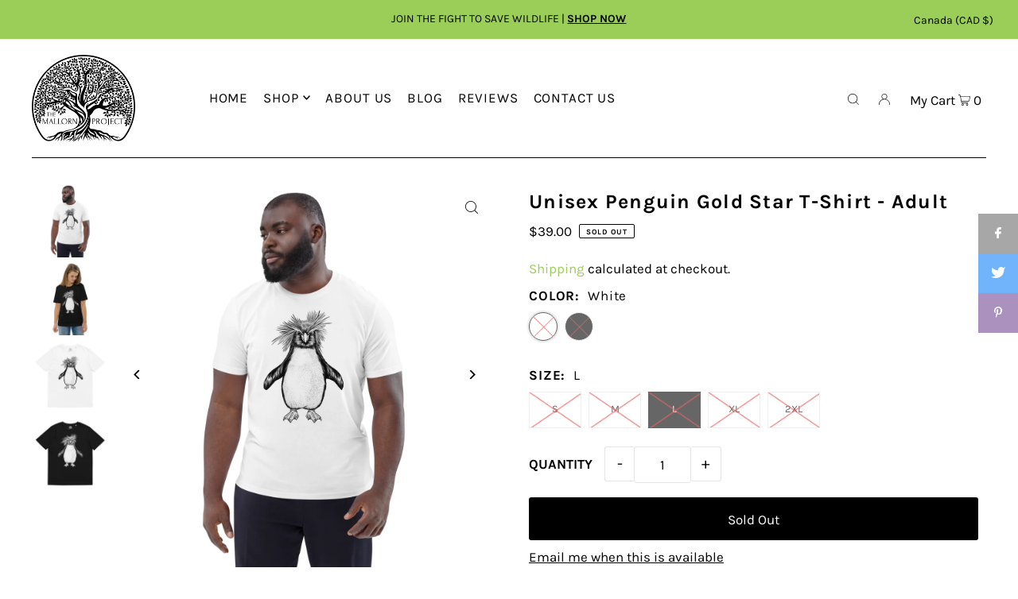

--- FILE ---
content_type: text/html; charset=utf-8
request_url: https://themallornproject.com/collections/t-shirts/products/unisex-penguin-gold-star-t-shirt-adult?variant=41910362079425
body_size: 35236
content:
<!DOCTYPE html>
<html class="no-js" lang="en">
<head>
  <meta charset="utf-8" />
  <meta name="viewport" content="width=device-width, initial-scale=1">

  <!-- Establish early connection to external domains -->
  <link rel="preconnect" href="https://cdn.shopify.com" crossorigin>
  <link rel="preconnect" href="https://fonts.shopify.com" crossorigin>
  <link rel="preconnect" href="https://monorail-edge.shopifysvc.com">
  <link rel="preconnect" href="//ajax.googleapis.com" crossorigin /><!-- Preload onDomain stylesheets and script libraries -->
  <link rel="preload" href="//themallornproject.com/cdn/shop/t/14/assets/stylesheet.css?v=58261332013655961871672871126" as="style">
  <link rel="preload" as="font" href="//themallornproject.com/cdn/fonts/karla/karla_n4.40497e07df527e6a50e58fb17ef1950c72f3e32c.woff2" type="font/woff2" crossorigin>
  <link rel="preload" as="font" href="//themallornproject.com/cdn/fonts/karla/karla_n4.40497e07df527e6a50e58fb17ef1950c72f3e32c.woff2" type="font/woff2" crossorigin>
  <link rel="preload" as="font" href="//themallornproject.com/cdn/fonts/karla/karla_n7.4358a847d4875593d69cfc3f8cc0b44c17b3ed03.woff2" type="font/woff2" crossorigin>
  <link rel="preload" href="//themallornproject.com/cdn/shop/t/14/assets/eventemitter3.min.js?v=148202183930229300091672338482" as="script">
  <link rel="preload" href="//themallornproject.com/cdn/shop/t/14/assets/vendor-video.js?v=112486824910932804751672338481" as="script">
  <link rel="preload" href="//themallornproject.com/cdn/shop/t/14/assets/theme.js?v=115672920646806953361672338481" as="script">


  <link rel="shortcut icon" href="//themallornproject.com/cdn/shop/files/favicon_4a699830-c26f-4e3d-ba44-f440467548fe.png?crop=center&height=32&v=1619281777&width=32" type="image/png" />
  <link rel="canonical" href="https://themallornproject.com/products/unisex-penguin-gold-star-t-shirt-adult" />

  <title>Unisex Penguin Gold Star T-Shirt - Adult &ndash; The Mallorn Project</title>
  <meta name="description" content="Make a statement and a difference with exclusive penguin tattoo artwear from our Tattoo Art - Endangered Species collection, made in collaboration with @lastmaps. Reconnect your human-nature, join the nature-connected living movement, and help us save rainforests and protect wildlife. Sustainable Product Level:  Sustai" />

  


    <meta name="twitter:card" content="summary">
    <meta name="twitter:image" content="https://themallornproject.com/cdn/shop/products/unisex-organic-cotton-t-shirt-black-front-2-63079e06a6dc2.jpg?v=1661443707&width=1024">



<meta property="og:site_name" content="The Mallorn Project">
<meta property="og:url" content="https://themallornproject.com/products/unisex-penguin-gold-star-t-shirt-adult">
<meta property="og:title" content="Unisex Penguin Gold Star T-Shirt - Adult">
<meta property="og:type" content="product">
<meta property="og:description" content="Make a statement and a difference with exclusive penguin tattoo artwear from our Tattoo Art - Endangered Species collection, made in collaboration with @lastmaps. Reconnect your human-nature, join the nature-connected living movement, and help us save rainforests and protect wildlife. Sustainable Product Level:  Sustai">

  <meta property="og:price:amount" content="39.00">
  <meta property="og:price:currency" content="CAD">

<meta property="og:image" content="http://themallornproject.com/cdn/shop/products/unisex-organic-cotton-t-shirt-white-front-63079d7ec028d.jpg?v=1661443462&width=1024"><meta property="og:image" content="http://themallornproject.com/cdn/shop/products/unisex-organic-cotton-t-shirt-black-front-2-63079e06a6dc2.jpg?v=1661443707&width=1024"><meta property="og:image" content="http://themallornproject.com/cdn/shop/products/unisex-organic-cotton-t-shirt-white-front-63079d7ec7a6f.jpg?v=1661443707&width=1024">



  <meta name="twitter:site" content="@MallornProject">

<meta name="twitter:title" content="Unisex Penguin Gold Star T-Shirt - Adult">
<meta name="twitter:description" content="Make a statement and a difference with exclusive penguin tattoo artwear from our Tattoo Art - Endangered Species collection, made in collaboration with @lastmaps. Reconnect your human-nature, join the nature-connected living movement, and help us save rainforests and protect wildlife. Sustainable Product Level:  Sustai">
<meta name="twitter:domain" content="">

  
 <script type="application/ld+json">
   {
     "@context": "https://schema.org",
     "@type": "Product",
     "id": "unisex-penguin-gold-star-t-shirt-adult",
     "url": "https:\/\/themallornproject.com\/products\/unisex-penguin-gold-star-t-shirt-adult",
     "image": "\/\/themallornproject.com\/cdn\/shop\/products\/unisex-organic-cotton-t-shirt-white-front-63079d7ec028d.jpg?v=1661443462\u0026width=1024",
     "name": "Unisex Penguin Gold Star T-Shirt - Adult",
     "brand": {
        "@type": "Brand",
        "name": "The Mallorn Project"
      },
     "description": "\nMake a statement and a difference with exclusive penguin tattoo artwear from our Tattoo Art - Endangered Species collection, made in collaboration with @lastmaps. Reconnect your human-nature, join the nature-connected living movement, and help us save rainforests and protect wildlife.\nSustainable Product Level: \n\nSustainably Processed:\n\n☑︎ Stewardship☑︎ Responsible Methods☑︎ Fair Trade☑︎ Made to Order\n\nSustainably Made:\n\n☑︎ High Quality Materials☑︎ Natural, Renewable Materials☑︎ Water\/Plant-Based Inks or Non-Toxic Dyes\nDescription:\n\nUnisex Crewneck Short-Sleeve T-Shirt\n100% organic cotton (combed, ring-spun)\nRegular fit, set-in sleeves, ribbed collar (1⨉1)\nSingle jersey, soft, medium-heavyweight thickness, 5.3 oz\/yd² (180 g\/m²)\nSide-seamed, wide double needle topstitch on sleeve hem and bottom hem, self-fabric neck tape (inside, back of neck)\nPrinted chest design, with Kornit water-based and NeoPigment inks, using direct to garment (DTG) method, where ink is sprayed onto product, which helps it soak in better and makes print less prone to fading\nBlank product manufactured by Stanley\/Stella and sourced from China or Bangladesh\nCertifications\/Memberships:\n\nBlank product: GOTS, Oeko-Tex®, Fair Wear (Leader); PETA-approved VEGAN\nInk: Oeko-Tex®\n\nCare: machine wash cold, inside-out, gentle cycle with mild detergent and similar colours; use non-chlorine bleach, only when necessary; no fabric softeners; tumble dry low or hang-dry for longest life; cool iron inside-out if necessary (do not iron decoration); do not dry clean\n\nSize guide:\n*Note: We show EU sizes for this product, which correspond to a smaller size in the North American market, so North American customers should order a size up.\n\n\n\n\n \nS\nM\nL\nXL\n2XL\n\n\nBody Length (in)            \n27 ¼\n28 ¼\n29 ⅛\n29 ⅞\n30 ¾\n\n\nChest Width (in)           \n19 ¼\n20 ½\n21 ¾\n22 ¾\n24\n\n\nSleeve Length (in)\n8 ⅛\n8 ½\n8 ⅞\n8 ⅞\n9 ¼\n\n\n\n\n\n\n\n\n \nS\nM\nL\nXL\n2XL\n\n\nBody Length (cm)\n69  \n72   \n74  \n76   \n78   \n\n\nChest Width (cm)\n49\n52\n55\n58\n61\n\n\nSleeve Length (cm)\n21\n22\n23\n23\n24\n\n\n\n","sku": "8860365_11864","offers": [
        
        {
           "@type": "Offer",
           "price": "39.00",
           "priceCurrency": "CAD",
           "availability": "http://schema.org/InStock",
           "priceValidUntil": "2030-01-01",
           "url": "\/products\/unisex-penguin-gold-star-t-shirt-adult"
         },
       
        {
           "@type": "Offer",
           "price": "39.00",
           "priceCurrency": "CAD",
           "availability": "http://schema.org/InStock",
           "priceValidUntil": "2030-01-01",
           "url": "\/products\/unisex-penguin-gold-star-t-shirt-adult"
         },
       
        {
           "@type": "Offer",
           "price": "39.00",
           "priceCurrency": "CAD",
           "availability": "http://schema.org/InStock",
           "priceValidUntil": "2030-01-01",
           "url": "\/products\/unisex-penguin-gold-star-t-shirt-adult"
         },
       
        {
           "@type": "Offer",
           "price": "39.00",
           "priceCurrency": "CAD",
           "availability": "http://schema.org/InStock",
           "priceValidUntil": "2030-01-01",
           "url": "\/products\/unisex-penguin-gold-star-t-shirt-adult"
         },
       
        {
           "@type": "Offer",
           "price": "39.00",
           "priceCurrency": "CAD",
           "availability": "http://schema.org/InStock",
           "priceValidUntil": "2030-01-01",
           "url": "\/products\/unisex-penguin-gold-star-t-shirt-adult"
         },
       
        {
           "@type": "Offer",
           "price": "39.00",
           "priceCurrency": "CAD",
           "availability": "http://schema.org/InStock",
           "priceValidUntil": "2030-01-01",
           "url": "\/products\/unisex-penguin-gold-star-t-shirt-adult"
         },
       
        {
           "@type": "Offer",
           "price": "39.00",
           "priceCurrency": "CAD",
           "availability": "http://schema.org/InStock",
           "priceValidUntil": "2030-01-01",
           "url": "\/products\/unisex-penguin-gold-star-t-shirt-adult"
         },
       
        {
           "@type": "Offer",
           "price": "39.00",
           "priceCurrency": "CAD",
           "availability": "http://schema.org/InStock",
           "priceValidUntil": "2030-01-01",
           "url": "\/products\/unisex-penguin-gold-star-t-shirt-adult"
         },
       
        {
           "@type": "Offer",
           "price": "39.00",
           "priceCurrency": "CAD",
           "availability": "http://schema.org/InStock",
           "priceValidUntil": "2030-01-01",
           "url": "\/products\/unisex-penguin-gold-star-t-shirt-adult"
         },
       
        {
           "@type": "Offer",
           "price": "39.00",
           "priceCurrency": "CAD",
           "availability": "http://schema.org/InStock",
           "priceValidUntil": "2030-01-01",
           "url": "\/products\/unisex-penguin-gold-star-t-shirt-adult"
         }
       
     ]}
 </script>


  <style data-shopify>
:root {
    --main-family: Karla, sans-serif;
    --main-weight: 400;
    --main-style: normal;
    --main-spacing: 0em;
    --nav-family: Karla, sans-serif;
    --nav-weight: 400;
    --nav-style: normal;
    --heading-family: Karla, sans-serif;
    --heading-weight: 700;
    --heading-style: normal;
    --heading-spacing: 0.050em;

    --font-size: 17px;
    --base-font-size: 17px;
    --h1-size: 25px;
    --h2-size: 25px;
    --h3-size: 17px;
    --nav-size: 17px;
    --nav-spacing: 0.050em;
    --font-size-sm: calc(17px - 2px);

    --announcement-bar-background: #9bce58;
    --announcement-bar-text-color: #000000;
    --homepage-pre-scroll-color: #000000;
    --homepage-pre-scroll-background: #ffffff;
    --homepage-scroll-color: #000000;
    --homepage-scroll-background: #fff;
    --pre-scroll-color: #000000;
    --pre-scroll-background: #ffffff;
    --scroll-color: ;
    --scroll-background: ;
    --secondary-color: rgba(0,0,0,0);
    --background: #ffffff;
    --header-color: #000000;
    --link-color: #9bce58;
    --text-color: #000000;
    --sale-color: #c50000;
    --dotted-color: #e5e5e5;
    --button-color: #000000;
    --button-hover: #727272;
    --button-text: #ffffff;
    --secondary-button-color: #acacac;
    --secondary-button-hover: #3a3a3a;
    --secondary-button-text: #ffffff;
    --new-background: #ededed;
    --new-color: #535353;
    --sale-icon-background: #9d0000;
    --sale-icon-color: #ffffff;
    --custom-background: #000000;
    --custom-color: #fff;
    --fb-share: #a7a7a7;
    --tw-share: #72b4fc;
    --pin-share: #ab92be;
    --footer-background: #efefef;
    --footer-text: #000000;
    --footer-button: #000000;
    --footer-button-text: #ffffff;
    --cs1-color: #000;
    --cs1-background: #ffffff;
    --cs2-color: #000;
    --cs2-background: #f5f5f5;
    --cs3-color: #ffffff;
    --cs3-background: #222222;
    --custom-icon-color: var(--text-color);
    --custom-icon-background: var(--background);
    --error-msg-dark: #e81000;
    --error-msg-light: #ffeae8;
    --success-msg-dark: #007f5f;
    --success-msg-light: #e5fff8;
    --free-shipping-bg: #88d2e3;
    --free-shipping-text: #000000;
    --error-color: #c60808;
    --error-color-light: #fdd0d0;
    --keyboard-focus: #9bce58;
    --focus-border-style: solid;
    --focus-border-weight: 2px;
    --section-padding: 40px;
    --section-title-align: center;
    --section-title-border: 1px;
    --border-width: 100px;
    --grid-column-gap: px;
    --details-align: center;
    --select-arrow-bg: url(//themallornproject.com/cdn/shop/t/14/assets/select-arrow.png?v=112595941721225094991672338482);
    --icon-border-color: #e6e6e6;
    --grid-space: 30px;
    --color-filter-size: 18px;
    --disabled-text: #808080;
    --listing-size-color: #666666;

    --upsell-border-color: #f2f2f2;

    --star-active: rgb(0, 0, 0);
    --star-inactive: rgb(204, 204, 204);

    --color-body-text: var(--text-color);
    --color-body: var(--background);
    --color-bg: var(--background);

    --section-background: transparent;
    --section-overlay-color: 0, 0, 0;
    --section-overlay-opacity: 0;
    --placeholder-background: rgba(0, 0, 0, 0.7);
    --placeholder-fill: rgba(0, 0, 0, 0.3);

  }
  @media (max-width: 740px) {
     :root {
       --font-size: calc(17px - (17px * 0.15));
       --nav-size: calc(17px - (17px * 0.15));
       --h1-size: calc(25px - (25px * 0.15));
       --h2-size: calc(25px - (25px * 0.15));
       --h3-size: calc(17px - (17px * 0.15));
     }
   }
</style>


  <link rel="stylesheet" href="//themallornproject.com/cdn/shop/t/14/assets/stylesheet.css?v=58261332013655961871672871126" type="text/css">

  <style>
  @font-face {
  font-family: Karla;
  font-weight: 400;
  font-style: normal;
  font-display: swap;
  src: url("//themallornproject.com/cdn/fonts/karla/karla_n4.40497e07df527e6a50e58fb17ef1950c72f3e32c.woff2") format("woff2"),
       url("//themallornproject.com/cdn/fonts/karla/karla_n4.e9f6f9de321061073c6bfe03c28976ba8ce6ee18.woff") format("woff");
}

  @font-face {
  font-family: Karla;
  font-weight: 400;
  font-style: normal;
  font-display: swap;
  src: url("//themallornproject.com/cdn/fonts/karla/karla_n4.40497e07df527e6a50e58fb17ef1950c72f3e32c.woff2") format("woff2"),
       url("//themallornproject.com/cdn/fonts/karla/karla_n4.e9f6f9de321061073c6bfe03c28976ba8ce6ee18.woff") format("woff");
}

  @font-face {
  font-family: Karla;
  font-weight: 700;
  font-style: normal;
  font-display: swap;
  src: url("//themallornproject.com/cdn/fonts/karla/karla_n7.4358a847d4875593d69cfc3f8cc0b44c17b3ed03.woff2") format("woff2"),
       url("//themallornproject.com/cdn/fonts/karla/karla_n7.96e322f6d76ce794f25fa29e55d6997c3fb656b6.woff") format("woff");
}

  @font-face {
  font-family: Karla;
  font-weight: 700;
  font-style: normal;
  font-display: swap;
  src: url("//themallornproject.com/cdn/fonts/karla/karla_n7.4358a847d4875593d69cfc3f8cc0b44c17b3ed03.woff2") format("woff2"),
       url("//themallornproject.com/cdn/fonts/karla/karla_n7.96e322f6d76ce794f25fa29e55d6997c3fb656b6.woff") format("woff");
}

  @font-face {
  font-family: Karla;
  font-weight: 400;
  font-style: italic;
  font-display: swap;
  src: url("//themallornproject.com/cdn/fonts/karla/karla_i4.2086039c16bcc3a78a72a2f7b471e3c4a7f873a6.woff2") format("woff2"),
       url("//themallornproject.com/cdn/fonts/karla/karla_i4.7b9f59841a5960c16fa2a897a0716c8ebb183221.woff") format("woff");
}

  @font-face {
  font-family: Karla;
  font-weight: 700;
  font-style: italic;
  font-display: swap;
  src: url("//themallornproject.com/cdn/fonts/karla/karla_i7.fe031cd65d6e02906286add4f6dda06afc2615f0.woff2") format("woff2"),
       url("//themallornproject.com/cdn/fonts/karla/karla_i7.816d4949fa7f7d79314595d7003eda5b44e959e3.woff") format("woff");
}

  </style>

  <script>window.performance && window.performance.mark && window.performance.mark('shopify.content_for_header.start');</script><meta id="shopify-digital-wallet" name="shopify-digital-wallet" content="/53934850241/digital_wallets/dialog">
<meta name="shopify-checkout-api-token" content="140c275453d5d2c39ce2a613d0ef763f">
<link rel="alternate" type="application/json+oembed" href="https://themallornproject.com/products/unisex-penguin-gold-star-t-shirt-adult.oembed">
<script async="async" src="/checkouts/internal/preloads.js?locale=en-CA"></script>
<script id="apple-pay-shop-capabilities" type="application/json">{"shopId":53934850241,"countryCode":"CA","currencyCode":"CAD","merchantCapabilities":["supports3DS"],"merchantId":"gid:\/\/shopify\/Shop\/53934850241","merchantName":"The Mallorn Project","requiredBillingContactFields":["postalAddress","email","phone"],"requiredShippingContactFields":["postalAddress","email","phone"],"shippingType":"shipping","supportedNetworks":["visa","masterCard","amex","discover","interac","jcb"],"total":{"type":"pending","label":"The Mallorn Project","amount":"1.00"},"shopifyPaymentsEnabled":true,"supportsSubscriptions":true}</script>
<script id="shopify-features" type="application/json">{"accessToken":"140c275453d5d2c39ce2a613d0ef763f","betas":["rich-media-storefront-analytics"],"domain":"themallornproject.com","predictiveSearch":true,"shopId":53934850241,"locale":"en"}</script>
<script>var Shopify = Shopify || {};
Shopify.shop = "the-mallorn-project.myshopify.com";
Shopify.locale = "en";
Shopify.currency = {"active":"CAD","rate":"1.0"};
Shopify.country = "CA";
Shopify.theme = {"name":"The Mallorn Project New Website","id":132576739521,"schema_name":"Icon","schema_version":"8.6.0","theme_store_id":686,"role":"main"};
Shopify.theme.handle = "null";
Shopify.theme.style = {"id":null,"handle":null};
Shopify.cdnHost = "themallornproject.com/cdn";
Shopify.routes = Shopify.routes || {};
Shopify.routes.root = "/";</script>
<script type="module">!function(o){(o.Shopify=o.Shopify||{}).modules=!0}(window);</script>
<script>!function(o){function n(){var o=[];function n(){o.push(Array.prototype.slice.apply(arguments))}return n.q=o,n}var t=o.Shopify=o.Shopify||{};t.loadFeatures=n(),t.autoloadFeatures=n()}(window);</script>
<script id="shop-js-analytics" type="application/json">{"pageType":"product"}</script>
<script defer="defer" async type="module" src="//themallornproject.com/cdn/shopifycloud/shop-js/modules/v2/client.init-shop-cart-sync_BApSsMSl.en.esm.js"></script>
<script defer="defer" async type="module" src="//themallornproject.com/cdn/shopifycloud/shop-js/modules/v2/chunk.common_CBoos6YZ.esm.js"></script>
<script type="module">
  await import("//themallornproject.com/cdn/shopifycloud/shop-js/modules/v2/client.init-shop-cart-sync_BApSsMSl.en.esm.js");
await import("//themallornproject.com/cdn/shopifycloud/shop-js/modules/v2/chunk.common_CBoos6YZ.esm.js");

  window.Shopify.SignInWithShop?.initShopCartSync?.({"fedCMEnabled":true,"windoidEnabled":true});

</script>
<script>(function() {
  var isLoaded = false;
  function asyncLoad() {
    if (isLoaded) return;
    isLoaded = true;
    var urls = ["\/\/cdn.shopify.com\/proxy\/7b67e2cfe0d602a90c4d3fde37cde634cebd5ae6efb687bf9a2e8fbc0f1df06b\/static.cdn.printful.com\/static\/js\/external\/shopify-product-customizer.js?v=0.28\u0026shop=the-mallorn-project.myshopify.com\u0026sp-cache-control=cHVibGljLCBtYXgtYWdlPTkwMA"];
    for (var i = 0; i < urls.length; i++) {
      var s = document.createElement('script');
      s.type = 'text/javascript';
      s.async = true;
      s.src = urls[i];
      var x = document.getElementsByTagName('script')[0];
      x.parentNode.insertBefore(s, x);
    }
  };
  if(window.attachEvent) {
    window.attachEvent('onload', asyncLoad);
  } else {
    window.addEventListener('load', asyncLoad, false);
  }
})();</script>
<script id="__st">var __st={"a":53934850241,"offset":-18000,"reqid":"894d6b89-3376-41b1-8183-4a367becdda8-1768859005","pageurl":"themallornproject.com\/collections\/t-shirts\/products\/unisex-penguin-gold-star-t-shirt-adult?variant=41910362079425","u":"d1412f7666a6","p":"product","rtyp":"product","rid":7346528420033};</script>
<script>window.ShopifyPaypalV4VisibilityTracking = true;</script>
<script id="captcha-bootstrap">!function(){'use strict';const t='contact',e='account',n='new_comment',o=[[t,t],['blogs',n],['comments',n],[t,'customer']],c=[[e,'customer_login'],[e,'guest_login'],[e,'recover_customer_password'],[e,'create_customer']],r=t=>t.map((([t,e])=>`form[action*='/${t}']:not([data-nocaptcha='true']) input[name='form_type'][value='${e}']`)).join(','),a=t=>()=>t?[...document.querySelectorAll(t)].map((t=>t.form)):[];function s(){const t=[...o],e=r(t);return a(e)}const i='password',u='form_key',d=['recaptcha-v3-token','g-recaptcha-response','h-captcha-response',i],f=()=>{try{return window.sessionStorage}catch{return}},m='__shopify_v',_=t=>t.elements[u];function p(t,e,n=!1){try{const o=window.sessionStorage,c=JSON.parse(o.getItem(e)),{data:r}=function(t){const{data:e,action:n}=t;return t[m]||n?{data:e,action:n}:{data:t,action:n}}(c);for(const[e,n]of Object.entries(r))t.elements[e]&&(t.elements[e].value=n);n&&o.removeItem(e)}catch(o){console.error('form repopulation failed',{error:o})}}const l='form_type',E='cptcha';function T(t){t.dataset[E]=!0}const w=window,h=w.document,L='Shopify',v='ce_forms',y='captcha';let A=!1;((t,e)=>{const n=(g='f06e6c50-85a8-45c8-87d0-21a2b65856fe',I='https://cdn.shopify.com/shopifycloud/storefront-forms-hcaptcha/ce_storefront_forms_captcha_hcaptcha.v1.5.2.iife.js',D={infoText:'Protected by hCaptcha',privacyText:'Privacy',termsText:'Terms'},(t,e,n)=>{const o=w[L][v],c=o.bindForm;if(c)return c(t,g,e,D).then(n);var r;o.q.push([[t,g,e,D],n]),r=I,A||(h.body.append(Object.assign(h.createElement('script'),{id:'captcha-provider',async:!0,src:r})),A=!0)});var g,I,D;w[L]=w[L]||{},w[L][v]=w[L][v]||{},w[L][v].q=[],w[L][y]=w[L][y]||{},w[L][y].protect=function(t,e){n(t,void 0,e),T(t)},Object.freeze(w[L][y]),function(t,e,n,w,h,L){const[v,y,A,g]=function(t,e,n){const i=e?o:[],u=t?c:[],d=[...i,...u],f=r(d),m=r(i),_=r(d.filter((([t,e])=>n.includes(e))));return[a(f),a(m),a(_),s()]}(w,h,L),I=t=>{const e=t.target;return e instanceof HTMLFormElement?e:e&&e.form},D=t=>v().includes(t);t.addEventListener('submit',(t=>{const e=I(t);if(!e)return;const n=D(e)&&!e.dataset.hcaptchaBound&&!e.dataset.recaptchaBound,o=_(e),c=g().includes(e)&&(!o||!o.value);(n||c)&&t.preventDefault(),c&&!n&&(function(t){try{if(!f())return;!function(t){const e=f();if(!e)return;const n=_(t);if(!n)return;const o=n.value;o&&e.removeItem(o)}(t);const e=Array.from(Array(32),(()=>Math.random().toString(36)[2])).join('');!function(t,e){_(t)||t.append(Object.assign(document.createElement('input'),{type:'hidden',name:u})),t.elements[u].value=e}(t,e),function(t,e){const n=f();if(!n)return;const o=[...t.querySelectorAll(`input[type='${i}']`)].map((({name:t})=>t)),c=[...d,...o],r={};for(const[a,s]of new FormData(t).entries())c.includes(a)||(r[a]=s);n.setItem(e,JSON.stringify({[m]:1,action:t.action,data:r}))}(t,e)}catch(e){console.error('failed to persist form',e)}}(e),e.submit())}));const S=(t,e)=>{t&&!t.dataset[E]&&(n(t,e.some((e=>e===t))),T(t))};for(const o of['focusin','change'])t.addEventListener(o,(t=>{const e=I(t);D(e)&&S(e,y())}));const B=e.get('form_key'),M=e.get(l),P=B&&M;t.addEventListener('DOMContentLoaded',(()=>{const t=y();if(P)for(const e of t)e.elements[l].value===M&&p(e,B);[...new Set([...A(),...v().filter((t=>'true'===t.dataset.shopifyCaptcha))])].forEach((e=>S(e,t)))}))}(h,new URLSearchParams(w.location.search),n,t,e,['guest_login'])})(!0,!0)}();</script>
<script integrity="sha256-4kQ18oKyAcykRKYeNunJcIwy7WH5gtpwJnB7kiuLZ1E=" data-source-attribution="shopify.loadfeatures" defer="defer" src="//themallornproject.com/cdn/shopifycloud/storefront/assets/storefront/load_feature-a0a9edcb.js" crossorigin="anonymous"></script>
<script data-source-attribution="shopify.dynamic_checkout.dynamic.init">var Shopify=Shopify||{};Shopify.PaymentButton=Shopify.PaymentButton||{isStorefrontPortableWallets:!0,init:function(){window.Shopify.PaymentButton.init=function(){};var t=document.createElement("script");t.src="https://themallornproject.com/cdn/shopifycloud/portable-wallets/latest/portable-wallets.en.js",t.type="module",document.head.appendChild(t)}};
</script>
<script data-source-attribution="shopify.dynamic_checkout.buyer_consent">
  function portableWalletsHideBuyerConsent(e){var t=document.getElementById("shopify-buyer-consent"),n=document.getElementById("shopify-subscription-policy-button");t&&n&&(t.classList.add("hidden"),t.setAttribute("aria-hidden","true"),n.removeEventListener("click",e))}function portableWalletsShowBuyerConsent(e){var t=document.getElementById("shopify-buyer-consent"),n=document.getElementById("shopify-subscription-policy-button");t&&n&&(t.classList.remove("hidden"),t.removeAttribute("aria-hidden"),n.addEventListener("click",e))}window.Shopify?.PaymentButton&&(window.Shopify.PaymentButton.hideBuyerConsent=portableWalletsHideBuyerConsent,window.Shopify.PaymentButton.showBuyerConsent=portableWalletsShowBuyerConsent);
</script>
<script data-source-attribution="shopify.dynamic_checkout.cart.bootstrap">document.addEventListener("DOMContentLoaded",(function(){function t(){return document.querySelector("shopify-accelerated-checkout-cart, shopify-accelerated-checkout")}if(t())Shopify.PaymentButton.init();else{new MutationObserver((function(e,n){t()&&(Shopify.PaymentButton.init(),n.disconnect())})).observe(document.body,{childList:!0,subtree:!0})}}));
</script>
<link id="shopify-accelerated-checkout-styles" rel="stylesheet" media="screen" href="https://themallornproject.com/cdn/shopifycloud/portable-wallets/latest/accelerated-checkout-backwards-compat.css" crossorigin="anonymous">
<style id="shopify-accelerated-checkout-cart">
        #shopify-buyer-consent {
  margin-top: 1em;
  display: inline-block;
  width: 100%;
}

#shopify-buyer-consent.hidden {
  display: none;
}

#shopify-subscription-policy-button {
  background: none;
  border: none;
  padding: 0;
  text-decoration: underline;
  font-size: inherit;
  cursor: pointer;
}

#shopify-subscription-policy-button::before {
  box-shadow: none;
}

      </style>

<script>window.performance && window.performance.mark && window.performance.mark('shopify.content_for_header.end');</script>

<link href="https://monorail-edge.shopifysvc.com" rel="dns-prefetch">
<script>(function(){if ("sendBeacon" in navigator && "performance" in window) {try {var session_token_from_headers = performance.getEntriesByType('navigation')[0].serverTiming.find(x => x.name == '_s').description;} catch {var session_token_from_headers = undefined;}var session_cookie_matches = document.cookie.match(/_shopify_s=([^;]*)/);var session_token_from_cookie = session_cookie_matches && session_cookie_matches.length === 2 ? session_cookie_matches[1] : "";var session_token = session_token_from_headers || session_token_from_cookie || "";function handle_abandonment_event(e) {var entries = performance.getEntries().filter(function(entry) {return /monorail-edge.shopifysvc.com/.test(entry.name);});if (!window.abandonment_tracked && entries.length === 0) {window.abandonment_tracked = true;var currentMs = Date.now();var navigation_start = performance.timing.navigationStart;var payload = {shop_id: 53934850241,url: window.location.href,navigation_start,duration: currentMs - navigation_start,session_token,page_type: "product"};window.navigator.sendBeacon("https://monorail-edge.shopifysvc.com/v1/produce", JSON.stringify({schema_id: "online_store_buyer_site_abandonment/1.1",payload: payload,metadata: {event_created_at_ms: currentMs,event_sent_at_ms: currentMs}}));}}window.addEventListener('pagehide', handle_abandonment_event);}}());</script>
<script id="web-pixels-manager-setup">(function e(e,d,r,n,o){if(void 0===o&&(o={}),!Boolean(null===(a=null===(i=window.Shopify)||void 0===i?void 0:i.analytics)||void 0===a?void 0:a.replayQueue)){var i,a;window.Shopify=window.Shopify||{};var t=window.Shopify;t.analytics=t.analytics||{};var s=t.analytics;s.replayQueue=[],s.publish=function(e,d,r){return s.replayQueue.push([e,d,r]),!0};try{self.performance.mark("wpm:start")}catch(e){}var l=function(){var e={modern:/Edge?\/(1{2}[4-9]|1[2-9]\d|[2-9]\d{2}|\d{4,})\.\d+(\.\d+|)|Firefox\/(1{2}[4-9]|1[2-9]\d|[2-9]\d{2}|\d{4,})\.\d+(\.\d+|)|Chrom(ium|e)\/(9{2}|\d{3,})\.\d+(\.\d+|)|(Maci|X1{2}).+ Version\/(15\.\d+|(1[6-9]|[2-9]\d|\d{3,})\.\d+)([,.]\d+|)( \(\w+\)|)( Mobile\/\w+|) Safari\/|Chrome.+OPR\/(9{2}|\d{3,})\.\d+\.\d+|(CPU[ +]OS|iPhone[ +]OS|CPU[ +]iPhone|CPU IPhone OS|CPU iPad OS)[ +]+(15[._]\d+|(1[6-9]|[2-9]\d|\d{3,})[._]\d+)([._]\d+|)|Android:?[ /-](13[3-9]|1[4-9]\d|[2-9]\d{2}|\d{4,})(\.\d+|)(\.\d+|)|Android.+Firefox\/(13[5-9]|1[4-9]\d|[2-9]\d{2}|\d{4,})\.\d+(\.\d+|)|Android.+Chrom(ium|e)\/(13[3-9]|1[4-9]\d|[2-9]\d{2}|\d{4,})\.\d+(\.\d+|)|SamsungBrowser\/([2-9]\d|\d{3,})\.\d+/,legacy:/Edge?\/(1[6-9]|[2-9]\d|\d{3,})\.\d+(\.\d+|)|Firefox\/(5[4-9]|[6-9]\d|\d{3,})\.\d+(\.\d+|)|Chrom(ium|e)\/(5[1-9]|[6-9]\d|\d{3,})\.\d+(\.\d+|)([\d.]+$|.*Safari\/(?![\d.]+ Edge\/[\d.]+$))|(Maci|X1{2}).+ Version\/(10\.\d+|(1[1-9]|[2-9]\d|\d{3,})\.\d+)([,.]\d+|)( \(\w+\)|)( Mobile\/\w+|) Safari\/|Chrome.+OPR\/(3[89]|[4-9]\d|\d{3,})\.\d+\.\d+|(CPU[ +]OS|iPhone[ +]OS|CPU[ +]iPhone|CPU IPhone OS|CPU iPad OS)[ +]+(10[._]\d+|(1[1-9]|[2-9]\d|\d{3,})[._]\d+)([._]\d+|)|Android:?[ /-](13[3-9]|1[4-9]\d|[2-9]\d{2}|\d{4,})(\.\d+|)(\.\d+|)|Mobile Safari.+OPR\/([89]\d|\d{3,})\.\d+\.\d+|Android.+Firefox\/(13[5-9]|1[4-9]\d|[2-9]\d{2}|\d{4,})\.\d+(\.\d+|)|Android.+Chrom(ium|e)\/(13[3-9]|1[4-9]\d|[2-9]\d{2}|\d{4,})\.\d+(\.\d+|)|Android.+(UC? ?Browser|UCWEB|U3)[ /]?(15\.([5-9]|\d{2,})|(1[6-9]|[2-9]\d|\d{3,})\.\d+)\.\d+|SamsungBrowser\/(5\.\d+|([6-9]|\d{2,})\.\d+)|Android.+MQ{2}Browser\/(14(\.(9|\d{2,})|)|(1[5-9]|[2-9]\d|\d{3,})(\.\d+|))(\.\d+|)|K[Aa][Ii]OS\/(3\.\d+|([4-9]|\d{2,})\.\d+)(\.\d+|)/},d=e.modern,r=e.legacy,n=navigator.userAgent;return n.match(d)?"modern":n.match(r)?"legacy":"unknown"}(),u="modern"===l?"modern":"legacy",c=(null!=n?n:{modern:"",legacy:""})[u],f=function(e){return[e.baseUrl,"/wpm","/b",e.hashVersion,"modern"===e.buildTarget?"m":"l",".js"].join("")}({baseUrl:d,hashVersion:r,buildTarget:u}),m=function(e){var d=e.version,r=e.bundleTarget,n=e.surface,o=e.pageUrl,i=e.monorailEndpoint;return{emit:function(e){var a=e.status,t=e.errorMsg,s=(new Date).getTime(),l=JSON.stringify({metadata:{event_sent_at_ms:s},events:[{schema_id:"web_pixels_manager_load/3.1",payload:{version:d,bundle_target:r,page_url:o,status:a,surface:n,error_msg:t},metadata:{event_created_at_ms:s}}]});if(!i)return console&&console.warn&&console.warn("[Web Pixels Manager] No Monorail endpoint provided, skipping logging."),!1;try{return self.navigator.sendBeacon.bind(self.navigator)(i,l)}catch(e){}var u=new XMLHttpRequest;try{return u.open("POST",i,!0),u.setRequestHeader("Content-Type","text/plain"),u.send(l),!0}catch(e){return console&&console.warn&&console.warn("[Web Pixels Manager] Got an unhandled error while logging to Monorail."),!1}}}}({version:r,bundleTarget:l,surface:e.surface,pageUrl:self.location.href,monorailEndpoint:e.monorailEndpoint});try{o.browserTarget=l,function(e){var d=e.src,r=e.async,n=void 0===r||r,o=e.onload,i=e.onerror,a=e.sri,t=e.scriptDataAttributes,s=void 0===t?{}:t,l=document.createElement("script"),u=document.querySelector("head"),c=document.querySelector("body");if(l.async=n,l.src=d,a&&(l.integrity=a,l.crossOrigin="anonymous"),s)for(var f in s)if(Object.prototype.hasOwnProperty.call(s,f))try{l.dataset[f]=s[f]}catch(e){}if(o&&l.addEventListener("load",o),i&&l.addEventListener("error",i),u)u.appendChild(l);else{if(!c)throw new Error("Did not find a head or body element to append the script");c.appendChild(l)}}({src:f,async:!0,onload:function(){if(!function(){var e,d;return Boolean(null===(d=null===(e=window.Shopify)||void 0===e?void 0:e.analytics)||void 0===d?void 0:d.initialized)}()){var d=window.webPixelsManager.init(e)||void 0;if(d){var r=window.Shopify.analytics;r.replayQueue.forEach((function(e){var r=e[0],n=e[1],o=e[2];d.publishCustomEvent(r,n,o)})),r.replayQueue=[],r.publish=d.publishCustomEvent,r.visitor=d.visitor,r.initialized=!0}}},onerror:function(){return m.emit({status:"failed",errorMsg:"".concat(f," has failed to load")})},sri:function(e){var d=/^sha384-[A-Za-z0-9+/=]+$/;return"string"==typeof e&&d.test(e)}(c)?c:"",scriptDataAttributes:o}),m.emit({status:"loading"})}catch(e){m.emit({status:"failed",errorMsg:(null==e?void 0:e.message)||"Unknown error"})}}})({shopId: 53934850241,storefrontBaseUrl: "https://themallornproject.com",extensionsBaseUrl: "https://extensions.shopifycdn.com/cdn/shopifycloud/web-pixels-manager",monorailEndpoint: "https://monorail-edge.shopifysvc.com/unstable/produce_batch",surface: "storefront-renderer",enabledBetaFlags: ["2dca8a86"],webPixelsConfigList: [{"id":"68518081","configuration":"{\"storeIdentity\":\"the-mallorn-project.myshopify.com\",\"baseURL\":\"https:\\\/\\\/api.printful.com\\\/shopify-pixels\"}","eventPayloadVersion":"v1","runtimeContext":"STRICT","scriptVersion":"74f275712857ab41bea9d998dcb2f9da","type":"APP","apiClientId":156624,"privacyPurposes":["ANALYTICS","MARKETING","SALE_OF_DATA"],"dataSharingAdjustments":{"protectedCustomerApprovalScopes":["read_customer_address","read_customer_email","read_customer_name","read_customer_personal_data","read_customer_phone"]}},{"id":"shopify-app-pixel","configuration":"{}","eventPayloadVersion":"v1","runtimeContext":"STRICT","scriptVersion":"0450","apiClientId":"shopify-pixel","type":"APP","privacyPurposes":["ANALYTICS","MARKETING"]},{"id":"shopify-custom-pixel","eventPayloadVersion":"v1","runtimeContext":"LAX","scriptVersion":"0450","apiClientId":"shopify-pixel","type":"CUSTOM","privacyPurposes":["ANALYTICS","MARKETING"]}],isMerchantRequest: false,initData: {"shop":{"name":"The Mallorn Project","paymentSettings":{"currencyCode":"CAD"},"myshopifyDomain":"the-mallorn-project.myshopify.com","countryCode":"CA","storefrontUrl":"https:\/\/themallornproject.com"},"customer":null,"cart":null,"checkout":null,"productVariants":[{"price":{"amount":39.0,"currencyCode":"CAD"},"product":{"title":"Unisex Penguin Gold Star T-Shirt - Adult","vendor":"The Mallorn Project","id":"7346528420033","untranslatedTitle":"Unisex Penguin Gold Star T-Shirt - Adult","url":"\/products\/unisex-penguin-gold-star-t-shirt-adult","type":"T-Shirt - Adult"},"id":"41910362013889","image":{"src":"\/\/themallornproject.com\/cdn\/shop\/products\/unisex-organic-cotton-t-shirt-white-front-63079d7ec028d.jpg?v=1661443462"},"sku":"8860365_11864","title":"White \/ S","untranslatedTitle":"White \/ S"},{"price":{"amount":39.0,"currencyCode":"CAD"},"product":{"title":"Unisex Penguin Gold Star T-Shirt - Adult","vendor":"The Mallorn Project","id":"7346528420033","untranslatedTitle":"Unisex Penguin Gold Star T-Shirt - Adult","url":"\/products\/unisex-penguin-gold-star-t-shirt-adult","type":"T-Shirt - Adult"},"id":"41910362046657","image":{"src":"\/\/themallornproject.com\/cdn\/shop\/products\/unisex-organic-cotton-t-shirt-white-front-63079d7ec028d.jpg?v=1661443462"},"sku":"8860365_11865","title":"White \/ M","untranslatedTitle":"White \/ M"},{"price":{"amount":39.0,"currencyCode":"CAD"},"product":{"title":"Unisex Penguin Gold Star T-Shirt - Adult","vendor":"The Mallorn Project","id":"7346528420033","untranslatedTitle":"Unisex Penguin Gold Star T-Shirt - Adult","url":"\/products\/unisex-penguin-gold-star-t-shirt-adult","type":"T-Shirt - Adult"},"id":"41910362079425","image":{"src":"\/\/themallornproject.com\/cdn\/shop\/products\/unisex-organic-cotton-t-shirt-white-front-63079d7ec028d.jpg?v=1661443462"},"sku":"8860365_11866","title":"White \/ L","untranslatedTitle":"White \/ L"},{"price":{"amount":39.0,"currencyCode":"CAD"},"product":{"title":"Unisex Penguin Gold Star T-Shirt - Adult","vendor":"The Mallorn Project","id":"7346528420033","untranslatedTitle":"Unisex Penguin Gold Star T-Shirt - Adult","url":"\/products\/unisex-penguin-gold-star-t-shirt-adult","type":"T-Shirt - Adult"},"id":"41910362112193","image":{"src":"\/\/themallornproject.com\/cdn\/shop\/products\/unisex-organic-cotton-t-shirt-white-front-63079d7ec028d.jpg?v=1661443462"},"sku":"8860365_11867","title":"White \/ XL","untranslatedTitle":"White \/ XL"},{"price":{"amount":39.0,"currencyCode":"CAD"},"product":{"title":"Unisex Penguin Gold Star T-Shirt - Adult","vendor":"The Mallorn Project","id":"7346528420033","untranslatedTitle":"Unisex Penguin Gold Star T-Shirt - Adult","url":"\/products\/unisex-penguin-gold-star-t-shirt-adult","type":"T-Shirt - Adult"},"id":"41910362144961","image":{"src":"\/\/themallornproject.com\/cdn\/shop\/products\/unisex-organic-cotton-t-shirt-white-front-63079d7ec028d.jpg?v=1661443462"},"sku":"8860365_11868","title":"White \/ 2XL","untranslatedTitle":"White \/ 2XL"},{"price":{"amount":39.0,"currencyCode":"CAD"},"product":{"title":"Unisex Penguin Gold Star T-Shirt - Adult","vendor":"The Mallorn Project","id":"7346528420033","untranslatedTitle":"Unisex Penguin Gold Star T-Shirt - Adult","url":"\/products\/unisex-penguin-gold-star-t-shirt-adult","type":"T-Shirt - Adult"},"id":"41910376104129","image":{"src":"\/\/themallornproject.com\/cdn\/shop\/products\/unisex-organic-cotton-t-shirt-black-front-2-63079e06a6dc2.jpg?v=1661443707"},"sku":"9340740_11869","title":"Black \/ S","untranslatedTitle":"Black \/ S"},{"price":{"amount":39.0,"currencyCode":"CAD"},"product":{"title":"Unisex Penguin Gold Star T-Shirt - Adult","vendor":"The Mallorn Project","id":"7346528420033","untranslatedTitle":"Unisex Penguin Gold Star T-Shirt - Adult","url":"\/products\/unisex-penguin-gold-star-t-shirt-adult","type":"T-Shirt - Adult"},"id":"41910376136897","image":{"src":"\/\/themallornproject.com\/cdn\/shop\/products\/unisex-organic-cotton-t-shirt-black-front-2-63079e06a6dc2.jpg?v=1661443707"},"sku":"9340740_11870","title":"Black \/ M","untranslatedTitle":"Black \/ M"},{"price":{"amount":39.0,"currencyCode":"CAD"},"product":{"title":"Unisex Penguin Gold Star T-Shirt - Adult","vendor":"The Mallorn Project","id":"7346528420033","untranslatedTitle":"Unisex Penguin Gold Star T-Shirt - Adult","url":"\/products\/unisex-penguin-gold-star-t-shirt-adult","type":"T-Shirt - Adult"},"id":"41910376169665","image":{"src":"\/\/themallornproject.com\/cdn\/shop\/products\/unisex-organic-cotton-t-shirt-black-front-2-63079e06a6dc2.jpg?v=1661443707"},"sku":"9340740_11871","title":"Black \/ L","untranslatedTitle":"Black \/ L"},{"price":{"amount":39.0,"currencyCode":"CAD"},"product":{"title":"Unisex Penguin Gold Star T-Shirt - Adult","vendor":"The Mallorn Project","id":"7346528420033","untranslatedTitle":"Unisex Penguin Gold Star T-Shirt - Adult","url":"\/products\/unisex-penguin-gold-star-t-shirt-adult","type":"T-Shirt - Adult"},"id":"41910376202433","image":{"src":"\/\/themallornproject.com\/cdn\/shop\/products\/unisex-organic-cotton-t-shirt-black-front-2-63079e06a6dc2.jpg?v=1661443707"},"sku":"9340740_11872","title":"Black \/ XL","untranslatedTitle":"Black \/ XL"},{"price":{"amount":39.0,"currencyCode":"CAD"},"product":{"title":"Unisex Penguin Gold Star T-Shirt - Adult","vendor":"The Mallorn Project","id":"7346528420033","untranslatedTitle":"Unisex Penguin Gold Star T-Shirt - Adult","url":"\/products\/unisex-penguin-gold-star-t-shirt-adult","type":"T-Shirt - Adult"},"id":"41910376235201","image":{"src":"\/\/themallornproject.com\/cdn\/shop\/products\/unisex-organic-cotton-t-shirt-black-front-2-63079e06a6dc2.jpg?v=1661443707"},"sku":"9340740_11873","title":"Black \/ 2XL","untranslatedTitle":"Black \/ 2XL"}],"purchasingCompany":null},},"https://themallornproject.com/cdn","fcfee988w5aeb613cpc8e4bc33m6693e112",{"modern":"","legacy":""},{"shopId":"53934850241","storefrontBaseUrl":"https:\/\/themallornproject.com","extensionBaseUrl":"https:\/\/extensions.shopifycdn.com\/cdn\/shopifycloud\/web-pixels-manager","surface":"storefront-renderer","enabledBetaFlags":"[\"2dca8a86\"]","isMerchantRequest":"false","hashVersion":"fcfee988w5aeb613cpc8e4bc33m6693e112","publish":"custom","events":"[[\"page_viewed\",{}],[\"product_viewed\",{\"productVariant\":{\"price\":{\"amount\":39.0,\"currencyCode\":\"CAD\"},\"product\":{\"title\":\"Unisex Penguin Gold Star T-Shirt - Adult\",\"vendor\":\"The Mallorn Project\",\"id\":\"7346528420033\",\"untranslatedTitle\":\"Unisex Penguin Gold Star T-Shirt - Adult\",\"url\":\"\/products\/unisex-penguin-gold-star-t-shirt-adult\",\"type\":\"T-Shirt - Adult\"},\"id\":\"41910362079425\",\"image\":{\"src\":\"\/\/themallornproject.com\/cdn\/shop\/products\/unisex-organic-cotton-t-shirt-white-front-63079d7ec028d.jpg?v=1661443462\"},\"sku\":\"8860365_11866\",\"title\":\"White \/ L\",\"untranslatedTitle\":\"White \/ L\"}}]]"});</script><script>
  window.ShopifyAnalytics = window.ShopifyAnalytics || {};
  window.ShopifyAnalytics.meta = window.ShopifyAnalytics.meta || {};
  window.ShopifyAnalytics.meta.currency = 'CAD';
  var meta = {"product":{"id":7346528420033,"gid":"gid:\/\/shopify\/Product\/7346528420033","vendor":"The Mallorn Project","type":"T-Shirt - Adult","handle":"unisex-penguin-gold-star-t-shirt-adult","variants":[{"id":41910362013889,"price":3900,"name":"Unisex Penguin Gold Star T-Shirt - Adult - White \/ S","public_title":"White \/ S","sku":"8860365_11864"},{"id":41910362046657,"price":3900,"name":"Unisex Penguin Gold Star T-Shirt - Adult - White \/ M","public_title":"White \/ M","sku":"8860365_11865"},{"id":41910362079425,"price":3900,"name":"Unisex Penguin Gold Star T-Shirt - Adult - White \/ L","public_title":"White \/ L","sku":"8860365_11866"},{"id":41910362112193,"price":3900,"name":"Unisex Penguin Gold Star T-Shirt - Adult - White \/ XL","public_title":"White \/ XL","sku":"8860365_11867"},{"id":41910362144961,"price":3900,"name":"Unisex Penguin Gold Star T-Shirt - Adult - White \/ 2XL","public_title":"White \/ 2XL","sku":"8860365_11868"},{"id":41910376104129,"price":3900,"name":"Unisex Penguin Gold Star T-Shirt - Adult - Black \/ S","public_title":"Black \/ S","sku":"9340740_11869"},{"id":41910376136897,"price":3900,"name":"Unisex Penguin Gold Star T-Shirt - Adult - Black \/ M","public_title":"Black \/ M","sku":"9340740_11870"},{"id":41910376169665,"price":3900,"name":"Unisex Penguin Gold Star T-Shirt - Adult - Black \/ L","public_title":"Black \/ L","sku":"9340740_11871"},{"id":41910376202433,"price":3900,"name":"Unisex Penguin Gold Star T-Shirt - Adult - Black \/ XL","public_title":"Black \/ XL","sku":"9340740_11872"},{"id":41910376235201,"price":3900,"name":"Unisex Penguin Gold Star T-Shirt - Adult - Black \/ 2XL","public_title":"Black \/ 2XL","sku":"9340740_11873"}],"remote":false},"page":{"pageType":"product","resourceType":"product","resourceId":7346528420033,"requestId":"894d6b89-3376-41b1-8183-4a367becdda8-1768859005"}};
  for (var attr in meta) {
    window.ShopifyAnalytics.meta[attr] = meta[attr];
  }
</script>
<script class="analytics">
  (function () {
    var customDocumentWrite = function(content) {
      var jquery = null;

      if (window.jQuery) {
        jquery = window.jQuery;
      } else if (window.Checkout && window.Checkout.$) {
        jquery = window.Checkout.$;
      }

      if (jquery) {
        jquery('body').append(content);
      }
    };

    var hasLoggedConversion = function(token) {
      if (token) {
        return document.cookie.indexOf('loggedConversion=' + token) !== -1;
      }
      return false;
    }

    var setCookieIfConversion = function(token) {
      if (token) {
        var twoMonthsFromNow = new Date(Date.now());
        twoMonthsFromNow.setMonth(twoMonthsFromNow.getMonth() + 2);

        document.cookie = 'loggedConversion=' + token + '; expires=' + twoMonthsFromNow;
      }
    }

    var trekkie = window.ShopifyAnalytics.lib = window.trekkie = window.trekkie || [];
    if (trekkie.integrations) {
      return;
    }
    trekkie.methods = [
      'identify',
      'page',
      'ready',
      'track',
      'trackForm',
      'trackLink'
    ];
    trekkie.factory = function(method) {
      return function() {
        var args = Array.prototype.slice.call(arguments);
        args.unshift(method);
        trekkie.push(args);
        return trekkie;
      };
    };
    for (var i = 0; i < trekkie.methods.length; i++) {
      var key = trekkie.methods[i];
      trekkie[key] = trekkie.factory(key);
    }
    trekkie.load = function(config) {
      trekkie.config = config || {};
      trekkie.config.initialDocumentCookie = document.cookie;
      var first = document.getElementsByTagName('script')[0];
      var script = document.createElement('script');
      script.type = 'text/javascript';
      script.onerror = function(e) {
        var scriptFallback = document.createElement('script');
        scriptFallback.type = 'text/javascript';
        scriptFallback.onerror = function(error) {
                var Monorail = {
      produce: function produce(monorailDomain, schemaId, payload) {
        var currentMs = new Date().getTime();
        var event = {
          schema_id: schemaId,
          payload: payload,
          metadata: {
            event_created_at_ms: currentMs,
            event_sent_at_ms: currentMs
          }
        };
        return Monorail.sendRequest("https://" + monorailDomain + "/v1/produce", JSON.stringify(event));
      },
      sendRequest: function sendRequest(endpointUrl, payload) {
        // Try the sendBeacon API
        if (window && window.navigator && typeof window.navigator.sendBeacon === 'function' && typeof window.Blob === 'function' && !Monorail.isIos12()) {
          var blobData = new window.Blob([payload], {
            type: 'text/plain'
          });

          if (window.navigator.sendBeacon(endpointUrl, blobData)) {
            return true;
          } // sendBeacon was not successful

        } // XHR beacon

        var xhr = new XMLHttpRequest();

        try {
          xhr.open('POST', endpointUrl);
          xhr.setRequestHeader('Content-Type', 'text/plain');
          xhr.send(payload);
        } catch (e) {
          console.log(e);
        }

        return false;
      },
      isIos12: function isIos12() {
        return window.navigator.userAgent.lastIndexOf('iPhone; CPU iPhone OS 12_') !== -1 || window.navigator.userAgent.lastIndexOf('iPad; CPU OS 12_') !== -1;
      }
    };
    Monorail.produce('monorail-edge.shopifysvc.com',
      'trekkie_storefront_load_errors/1.1',
      {shop_id: 53934850241,
      theme_id: 132576739521,
      app_name: "storefront",
      context_url: window.location.href,
      source_url: "//themallornproject.com/cdn/s/trekkie.storefront.cd680fe47e6c39ca5d5df5f0a32d569bc48c0f27.min.js"});

        };
        scriptFallback.async = true;
        scriptFallback.src = '//themallornproject.com/cdn/s/trekkie.storefront.cd680fe47e6c39ca5d5df5f0a32d569bc48c0f27.min.js';
        first.parentNode.insertBefore(scriptFallback, first);
      };
      script.async = true;
      script.src = '//themallornproject.com/cdn/s/trekkie.storefront.cd680fe47e6c39ca5d5df5f0a32d569bc48c0f27.min.js';
      first.parentNode.insertBefore(script, first);
    };
    trekkie.load(
      {"Trekkie":{"appName":"storefront","development":false,"defaultAttributes":{"shopId":53934850241,"isMerchantRequest":null,"themeId":132576739521,"themeCityHash":"14828588840978243589","contentLanguage":"en","currency":"CAD","eventMetadataId":"7f3e52dd-0a18-49ae-9451-5ba5ea0b468e"},"isServerSideCookieWritingEnabled":true,"monorailRegion":"shop_domain","enabledBetaFlags":["65f19447"]},"Session Attribution":{},"S2S":{"facebookCapiEnabled":false,"source":"trekkie-storefront-renderer","apiClientId":580111}}
    );

    var loaded = false;
    trekkie.ready(function() {
      if (loaded) return;
      loaded = true;

      window.ShopifyAnalytics.lib = window.trekkie;

      var originalDocumentWrite = document.write;
      document.write = customDocumentWrite;
      try { window.ShopifyAnalytics.merchantGoogleAnalytics.call(this); } catch(error) {};
      document.write = originalDocumentWrite;

      window.ShopifyAnalytics.lib.page(null,{"pageType":"product","resourceType":"product","resourceId":7346528420033,"requestId":"894d6b89-3376-41b1-8183-4a367becdda8-1768859005","shopifyEmitted":true});

      var match = window.location.pathname.match(/checkouts\/(.+)\/(thank_you|post_purchase)/)
      var token = match? match[1]: undefined;
      if (!hasLoggedConversion(token)) {
        setCookieIfConversion(token);
        window.ShopifyAnalytics.lib.track("Viewed Product",{"currency":"CAD","variantId":41910362079425,"productId":7346528420033,"productGid":"gid:\/\/shopify\/Product\/7346528420033","name":"Unisex Penguin Gold Star T-Shirt - Adult - White \/ L","price":"39.00","sku":"8860365_11866","brand":"The Mallorn Project","variant":"White \/ L","category":"T-Shirt - Adult","nonInteraction":true,"remote":false},undefined,undefined,{"shopifyEmitted":true});
      window.ShopifyAnalytics.lib.track("monorail:\/\/trekkie_storefront_viewed_product\/1.1",{"currency":"CAD","variantId":41910362079425,"productId":7346528420033,"productGid":"gid:\/\/shopify\/Product\/7346528420033","name":"Unisex Penguin Gold Star T-Shirt - Adult - White \/ L","price":"39.00","sku":"8860365_11866","brand":"The Mallorn Project","variant":"White \/ L","category":"T-Shirt - Adult","nonInteraction":true,"remote":false,"referer":"https:\/\/themallornproject.com\/collections\/t-shirts\/products\/unisex-penguin-gold-star-t-shirt-adult?variant=41910362079425"});
      }
    });


        var eventsListenerScript = document.createElement('script');
        eventsListenerScript.async = true;
        eventsListenerScript.src = "//themallornproject.com/cdn/shopifycloud/storefront/assets/shop_events_listener-3da45d37.js";
        document.getElementsByTagName('head')[0].appendChild(eventsListenerScript);

})();</script>
<script
  defer
  src="https://themallornproject.com/cdn/shopifycloud/perf-kit/shopify-perf-kit-3.0.4.min.js"
  data-application="storefront-renderer"
  data-shop-id="53934850241"
  data-render-region="gcp-us-central1"
  data-page-type="product"
  data-theme-instance-id="132576739521"
  data-theme-name="Icon"
  data-theme-version="8.6.0"
  data-monorail-region="shop_domain"
  data-resource-timing-sampling-rate="10"
  data-shs="true"
  data-shs-beacon="true"
  data-shs-export-with-fetch="true"
  data-shs-logs-sample-rate="1"
  data-shs-beacon-endpoint="https://themallornproject.com/api/collect"
></script>
</head>
<body class="gridlock template-product js-slideout-toggle-wrapper js-modal-toggle-wrapper theme-features__secondary-color-not-black--false theme-features__product-variants--swatches theme-features__image-flip--enabled theme-features__sold-out-icon--enabled theme-features__sale-icon--enabled theme-features__new-icon--enabled theme-features__section-titles--short_below theme-features__section-title-align--center theme-features__details-align--center theme-features__rounded-buttons--enabled theme-features__zoom-effect--disabled theme-features__icon-position--top_right theme-features__icon-shape--rectangle">
  <div class="js-slideout-overlay site-overlay"></div>
  <div class="js-modal-overlay site-overlay"></div>

  <aside class="slideout slideout__drawer-left" data-wau-slideout="mobile-navigation" id="slideout-mobile-navigation">
    <div id="shopify-section-mobile-navigation" class="shopify-section"><nav class="mobile-menu" role="navigation" data-section-id="mobile-navigation" data-section-type="mobile-navigation">
  <div class="slideout__trigger--close">
    <button class="slideout__trigger-mobile-menu js-slideout-close" data-slideout-direction="left" aria-label="Close navigation" tabindex="0" type="button" name="button">
      <div class="icn-close"></div>
    </button>
  </div>
  
    
        <div class="mobile-menu__block mobile-menu__cart-status" >
          <a class="mobile-menu__cart-icon" href="/cart">
            <span class="vib-center">My Cart</span>
            (<span class="mobile-menu__cart-count js-cart-count vib-center">0</span>)
            <svg class="icon--icon-theme-cart vib-center" version="1.1" xmlns="http://www.w3.org/2000/svg" xmlns:xlink="http://www.w3.org/1999/xlink" x="0px" y="0px"
       viewBox="0 0 20.8 20" height="20px" xml:space="preserve">
      <g class="hover-fill" fill="#000000">
        <path class="st0" d="M0,0.5C0,0.2,0.2,0,0.5,0h1.6c0.7,0,1.2,0.4,1.4,1.1l0.4,1.8h15.4c0.9,0,1.6,0.9,1.4,1.8l-1.6,6.7
          c-0.2,0.6-0.7,1.1-1.4,1.1h-12l0.3,1.5c0,0.2,0.2,0.4,0.5,0.4h10.1c0.3,0,0.5,0.2,0.5,0.5s-0.2,0.5-0.5,0.5H6.5
          c-0.7,0-1.3-0.5-1.4-1.2L4.8,12L3.1,3.4L2.6,1.3C2.5,1.1,2.3,1,2.1,1H0.5C0.2,1,0,0.7,0,0.5z M4.1,3.8l1.5,7.6h12.2
          c0.2,0,0.4-0.2,0.5-0.4l1.6-6.7c0.1-0.3-0.2-0.6-0.5-0.6H4.1z"/>
        <path class="st0" d="M7.6,17.1c-0.5,0-1,0.4-1,1s0.4,1,1,1s1-0.4,1-1S8.1,17.1,7.6,17.1z M5.7,18.1c0-1.1,0.9-1.9,1.9-1.9
          c1.1,0,1.9,0.9,1.9,1.9c0,1.1-0.9,1.9-1.9,1.9C6.6,20,5.7,19.1,5.7,18.1z"/>
        <path class="st0" d="M15.2,17.1c-0.5,0-1,0.4-1,1s0.4,1,1,1c0.5,0,1-0.4,1-1S15.8,17.1,15.2,17.1z M13.3,18.1c0-1.1,0.9-1.9,1.9-1.9
          c1.1,0,1.9,0.9,1.9,1.9c0,1.1-0.9,1.9-1.9,1.9C14.2,20,13.3,19.1,13.3,18.1z"/>
      </g>
      <style>.mobile-menu__cart-icon .icon--icon-theme-cart:hover .hover-fill { fill: #000000;}</style>
    </svg>





          </a>
        </div>
    
  
    

        
        

        <ul class="js-accordion js-accordion-mobile-nav c-accordion c-accordion--mobile-nav c-accordion--1603134"
            id="c-accordion--1603134"
            

             >

          

          

            

            
            <li>
              <a class="js-accordion-link c-accordion__link" href="/">HOME</a>
            </li>
            
          

            

            

              

              
              

              <li class="js-accordion-header c-accordion__header">
                <a class="js-accordion-link c-accordion__link" href="/collections/all-products">SHOP</a>
                <button class="dropdown-arrow" aria-label="SHOP" data-toggle="accordion" aria-expanded="false" aria-controls="c-accordion__panel--1603134-2" >
                  
  
    <svg class="icon--apollo-down-carrot c-accordion__header--icon vib-center" height="6px" version="1.1" xmlns="http://www.w3.org/2000/svg" xmlns:xlink="http://www.w3.org/1999/xlink" x="0px" y="0px"
    	 viewBox="0 0 20 13.3" xml:space="preserve">
      <g class="hover-fill" fill="#000000">
        <polygon points="17.7,0 10,8.3 2.3,0 0,2.5 10,13.3 20,2.5 "/>
      </g>
      <style>.c-accordion__header .icon--apollo-down-carrot:hover .hover-fill { fill: #000000;}</style>
    </svg>
  






                </button>
              </li>

              <li class="c-accordion__panel c-accordion__panel--1603134-2" id="c-accordion__panel--1603134-2" data-parent="#c-accordion--1603134">

                

                <ul class="js-accordion js-accordion-mobile-nav c-accordion c-accordion--mobile-nav c-accordion--mobile-nav__inner c-accordion--1603134-1" id="c-accordion--1603134-1">

                  
                    
                    <li>
                      <a class="js-accordion-link c-accordion__link" href="/collections/all-products">Shop All</a>
                    </li>
                    
                  
                    
                    <li>
                      <a class="js-accordion-link c-accordion__link" href="/pages/shop-by-animal">Shop by Species</a>
                    </li>
                    
                  
                    
                    <li>
                      <a class="js-accordion-link c-accordion__link" href="/collections/hoodies">Hoodies</a>
                    </li>
                    
                  
                    
                    <li>
                      <a class="js-accordion-link c-accordion__link" href="/collections/sweatshirts">Sweatshirts</a>
                    </li>
                    
                  
                    
                    <li>
                      <a class="js-accordion-link c-accordion__link" href="/collections/t-shirts">T-shirts</a>
                    </li>
                    
                  
                    
                    <li>
                      <a class="js-accordion-link c-accordion__link" href="/collections/long-sleeves">Long-Sleeves</a>
                    </li>
                    
                  
                    
                    <li>
                      <a class="js-accordion-link c-accordion__link" href="/collections/kids">Kids</a>
                    </li>
                    
                  
                    
                    <li>
                      <a class="js-accordion-link c-accordion__link" href="/pages/shop-the-look">Shop the Look</a>
                    </li>
                    
                  
                    

                        
                        

                        <li class="js-accordion-header c-accordion__header">
                          <a class="js-accordion-link c-accordion__link" href="/collections">Collections</a>
                          <button class="dropdown-arrow" aria-label="Collections" data-toggle="accordion" aria-expanded="false" aria-controls="c-accordion__panel--1603134-2-9" >
                            
  
    <svg class="icon--apollo-down-carrot c-accordion__header--icon vib-center" height="6px" version="1.1" xmlns="http://www.w3.org/2000/svg" xmlns:xlink="http://www.w3.org/1999/xlink" x="0px" y="0px"
    	 viewBox="0 0 20 13.3" xml:space="preserve">
      <g class="hover-fill" fill="#000000">
        <polygon points="17.7,0 10,8.3 2.3,0 0,2.5 10,13.3 20,2.5 "/>
      </g>
      <style>.c-accordion__header .icon--apollo-down-carrot:hover .hover-fill { fill: #000000;}</style>
    </svg>
  






                          </button>
                        </li>

                        <li class="c-accordion__panel c-accordion__panel--1603134-2-9" id="c-accordion__panel--1603134-2-9" data-parent="#c-accordion--1603134-1">
                          <ul>
                            

                              <li>
                                <a class="js-accordion-link c-accordion__link" href="/collections/tattoo-art">Tattoo Art</a>
                              </li>

                            

                              <li>
                                <a class="js-accordion-link c-accordion__link" href="/collections/the-mallorn-project">The Mallorn Project Logo</a>
                              </li>

                            
                          </ul>
                        </li>
                    
                  
                    

                        
                        

                        <li class="js-accordion-header c-accordion__header">
                          <a class="js-accordion-link c-accordion__link" href="/collections/art-decor">Artdécor</a>
                          <button class="dropdown-arrow" aria-label="Artdécor" data-toggle="accordion" aria-expanded="false" aria-controls="c-accordion__panel--1603134-2-10" >
                            
  
    <svg class="icon--apollo-down-carrot c-accordion__header--icon vib-center" height="6px" version="1.1" xmlns="http://www.w3.org/2000/svg" xmlns:xlink="http://www.w3.org/1999/xlink" x="0px" y="0px"
    	 viewBox="0 0 20 13.3" xml:space="preserve">
      <g class="hover-fill" fill="#000000">
        <polygon points="17.7,0 10,8.3 2.3,0 0,2.5 10,13.3 20,2.5 "/>
      </g>
      <style>.c-accordion__header .icon--apollo-down-carrot:hover .hover-fill { fill: #000000;}</style>
    </svg>
  






                          </button>
                        </li>

                        <li class="c-accordion__panel c-accordion__panel--1603134-2-10" id="c-accordion__panel--1603134-2-10" data-parent="#c-accordion--1603134-1">
                          <ul>
                            

                              <li>
                                <a class="js-accordion-link c-accordion__link" href="/collections/canvases">Canvases</a>
                              </li>

                            

                              <li>
                                <a class="js-accordion-link c-accordion__link" href="/collections/posters">Posters</a>
                              </li>

                            
                          </ul>
                        </li>
                    
                  
                </ul>
              </li>
            
          

            

            
            <li>
              <a class="js-accordion-link c-accordion__link" href="/pages/about-us">ABOUT US</a>
            </li>
            
          

            

            
            <li>
              <a class="js-accordion-link c-accordion__link" href="/blogs/the-mallorn-project-blog">BLOG</a>
            </li>
            
          

            

            
            <li>
              <a class="js-accordion-link c-accordion__link" href="/pages/testimonials">REVIEWS</a>
            </li>
            
          

            

            
            <li>
              <a class="js-accordion-link c-accordion__link" href="/pages/contact-us">CONTACT US</a>
            </li>
            
          
          
            
              <li class="mobile-menu__item">
                <a href="/account/login">
                  <svg class="icon--icon-theme-user mobile-menu__item--icon vib-center" version="1.1" xmlns="http://www.w3.org/2000/svg" xmlns:xlink="http://www.w3.org/1999/xlink" x="0px" y="0px"
       viewBox="0 0 20.5 20" height="16px" xml:space="preserve">
       <g class="hover-fill" fill="#000000">
         <path d="M12.7,9.6c1.6-0.9,2.7-2.6,2.7-4.5c0-2.8-2.3-5.1-5.1-5.1C7.4,0,5.1,2.3,5.1,5.1c0,1.9,1.1,3.6,2.7,4.5
           C3.3,10.7,0,14.7,0,19.5C0,19.8,0.2,20,0.5,20s0.5-0.2,0.5-0.5c0-5.1,4.2-9.3,9.3-9.3s9.3,4.2,9.3,9.3c0,0.3,0.2,0.5,0.5,0.5
           s0.5-0.2,0.5-0.5C20.5,14.7,17.1,10.7,12.7,9.6z M6,5.1c0-2.3,1.9-4.2,4.2-4.2s4.2,1.9,4.2,4.2s-1.9,4.2-4.2,4.2S6,7.4,6,5.1z"/>
       </g>
       <style>.mobile-menu__item .icon--icon-theme-user:hover .hover-fill { fill: #000000;}</style>
    </svg>





                  <span class="mobile-menu__item--text vib-center">&nbsp;&nbsp;Log In/Create Account</span>
                </a>
              </li>
            
          
        </ul><!-- /.c-accordion.c-accordion--mobile-nav -->
      
  
    
        <div class="mobile-menu__block mobile-menu__search" ><predictive-search
            data-routes="/search/suggest"
            data-show-only-products="false"
            data-results-per-resource="6"
            data-input-selector='input[name="q"]'
            data-results-selector="#predictive-search-mobile"
            ><form action="/search" method="get">
              <label class="visually-hidden" for="searchbox-mobile-navigation">Search</label>
              <input
                type="text"
                name="q"
                id="searchbox-mobile-navigation"
                class="searchbox__input"
                placeholder="Search"
                value=""role="combobox"
                  aria-expanded="false"
                  aria-owns="predictive-search-results-list"
                  aria-controls="predictive-search-results-list"
                  aria-haspopup="listbox"
                  aria-autocomplete="list"
                  autocorrect="off"
                  autocomplete="off"
                  autocapitalize="off"
                  spellcheck="false"/>
              <input name="options[prefix]" type="hidden" value="last">

              
<div id="predictive-search-mobile" class="predictive-search" tabindex="-1"></div></form></predictive-search></div>
      
  
    
        <div class="mobile-menu__block mobile-menu__social text-center" >
          <ul class="social-icons__wrapper">
  
    <li>
      <a href="https://www.facebook.com/Themallornproject-102282488538872/" target="_blank" aria-label="Facebook">
        


  
    <svg class="icon--facebook share-icons--icon" height="14px" version="1.1" xmlns="http://www.w3.org/2000/svg" xmlns:xlink="http://www.w3.org/1999/xlink" x="0px"
    y="0px" viewBox="0 0 11 20" xml:space="preserve">
      <g class="hover-fill" fill="#000000">
        <path d="M11,0H8C5.2,0,3,2.2,3,5v3H0v4h3v8h4v-8h3l1-4H7V5c0-0.6,0.4-1,1-1h3V0z"/>
      </g>
      <style>.mobile-menu__social .icon--facebook:hover .hover-fill { fill: #313131;}</style>
    </svg>
  




      </a>
    </li>
  
  
    <li>
      <a href="//instagram.com/themallornproject" target="_blank" aria-label="Instagram">
        


  
    <svg class="icon--instagram share-icons--icon" height="14px" version="1.1" xmlns="http://www.w3.org/2000/svg" xmlns:xlink="http://www.w3.org/1999/xlink" x="0px"
    y="0px" viewBox="0 0 19.9 20" xml:space="preserve">
      <g class="hover-fill" fill="#000000">
        <path d="M10,4.8c-2.8,0-5.1,2.3-5.1,5.1S7.2,15,10,15s5.1-2.3,5.1-5.1S12.8,4.8,10,4.8z M10,13.2c-1.8,0-3.3-1.5-3.3-3.3
        S8.2,6.6,10,6.6s3.3,1.5,3.3,3.3S11.8,13.2,10,13.2z M15.2,3.4c-0.6,0-1.1,0.5-1.1,1.1s0.5,1.3,1.1,1.3s1.3-0.5,1.3-1.1
        c0-0.3-0.1-0.6-0.4-0.9S15.6,3.4,15.2,3.4z M19.9,9.9c0-1.4,0-2.7-0.1-4.1c-0.1-1.5-0.4-3-1.6-4.2C17,0.5,15.6,0.1,13.9,0
        c-1.2,0-2.6,0-3.9,0C8.6,0,7.2,0,5.8,0.1c-1.5,0-2.9,0.4-4.1,1.5S0.2,4.1,0.1,5.8C0,7.2,0,8.6,0,9.9c0,1.3,0,2.8,0.1,4.2
        c0.1,1.5,0.4,3,1.6,4.2c1.1,1.1,2.5,1.5,4.2,1.6C7.3,20,8.6,20,10,20s2.7,0,4.1-0.1c1.5-0.1,3-0.4,4.2-1.6c1.1-1.1,1.5-2.5,1.6-4.2
        C19.9,12.7,19.9,11.3,19.9,9.9z M17.6,15.7c-0.1,0.5-0.4,0.8-0.8,1.1c-0.4,0.4-0.6,0.5-1.1,0.8c-1.3,0.5-4.4,0.4-5.8,0.4
        s-4.6,0.1-5.8-0.4c-0.5-0.1-0.8-0.4-1.1-0.8c-0.4-0.4-0.5-0.6-0.8-1.1c-0.5-1.3-0.4-4.4-0.4-5.8S1.7,5.3,2.2,4.1
        C2.3,3.6,2.6,3.3,3,3s0.6-0.5,1.1-0.8c1.3-0.5,4.4-0.4,5.8-0.4s4.6-0.1,5.8,0.4c0.5,0.1,0.8,0.4,1.1,0.8c0.4,0.4,0.5,0.6,0.8,1.1
        C18.1,5.3,18,8.5,18,9.9S18.2,14.4,17.6,15.7z"/>
      </g>
      <style>.mobile-menu__social .icon--instagram:hover .hover-fill { fill: #313131;}</style>
    </svg>
  




      </a>
    </li>
  
  
    <li>
      <a href="https://twitter.com/MallornProject" target="_blank" aria-label="Twitter">
        


  
    <svg class="icon--twitter share-icons--icon" height="14px" version="1.1" xmlns="http://www.w3.org/2000/svg" xmlns:xlink="http://www.w3.org/1999/xlink" x="0px"
    y="0px" viewBox="0 0 24.5 20" style="enable-background:new 0 0 24.5 20;" xml:space="preserve">
      <g class="hover-fill" fill="#000000">
        <path d="M24.5,0c-1.1,0.8-2.2,1.3-3.5,1.7c-1.3-1.6-3.6-2.1-5.6-1.3S12.3,3,12.3,5v1.1c-4,0.1-7.7-1.8-10-5c0,0-4.5,10,5.6,14.5
        c-2.3,1.6-5,2.3-7.8,2.2c10,5.6,22.3,0,22.3-12.8c0-0.3,0-0.7-0.1-0.9C23.3,3,24.2,1.6,24.5,0z"/>
      </g>
      <style>.mobile-menu__social .icon--twitter:hover .hover-fill { fill: #313131;}</style>
    </svg>
  




      </a>
    </li>
  
  
  
  
  
  

</ul>

        </div>
      
  
    
        <div class="mobile-menu__block mobile-menu__featured-text text-center" >
          
          <div class="rte">
            <p><strong>The Mallorn Project®</strong></p><p><strong>Reconnect your human-nature</strong></p>
          </div><!-- /.rte -->
          
        </div>
      
  
  <style data-shopify>
  .mobile-menu {
    --background-color: #ffffff;
    --link-color: #000000;
    --border-color: #000000;
  }
  </style>
  <style>
    .mobile-menu {
      background: #ffffff;
      height: 100vh;
    }
    .slideout__drawer-left,
    .mobile-menu__search input {
      background: #ffffff;
    }
    .mobile-menu .mobile-menu__item {
      border-bottom: 1px solid #000000;
    }
    .mobile-menu__search form input,
    .mobile-menu__cart-icon,
    .mobile-menu__accordion > .mobile-menu__item:first-child {
      border-color: #000000;
    }
    .mobile-menu .mobile-menu__item a,
    .mobile-menu__cart-status a,
    .mobile-menu .mobile-menu__item i,
    .mobile-menu__featured-text p,
    .mobile-menu__search input,
    .mobile-menu__featured-text a,
    .mobile-menu__search input:focus {
      color: #000000;
    }
    .mobile-menu__search ::-webkit-input-placeholder { /* WebKit browsers */
      color: #000000;
    }
    .mobile-menu__search :-moz-placeholder { /* Mozilla Firefox 4 to 18 */
      color: #000000;
    }
    .mobile-menu__search ::-moz-placeholder { /* Mozilla Firefox 19+ */
      color: #000000;
    }
    .mobile-menu__search :-ms-input-placeholder { /* Internet Explorer 10+ */
      color: #000000;
    }
    .mobile-menu .slideout__trigger-mobile-menu .icn-close:after,
    .mobile-menu .slideout__trigger-mobile-menu .icn-close:before {
      border-color: #000000 !important;
    }

    /* inherit link color */
    .c-accordion.c-accordion--mobile-nav .dropdown-arrow {
      color: #000000;
      border-color: #000000;
    }
    .c-accordion.c-accordion--mobile-nav:not(.c-accordion--mobile-nav__inner) > li:first-child,
    .c-accordion.c-accordion--mobile-nav li:not(.c-accordion__panel) {
      border-color: #000000 !important;
    }
    .c-accordion.c-accordion--mobile-nav a {
      color: #000000;
    }
  </style>
</nav>


</div>
  </aside>

  <div class="site-wrap">

    <div id="shopify-section-announcement-bar" class="shopify-section"><section class="announcement__bar-section topbar gridlock-fluid js-top-bar"
  data-section-id="announcement-bar"
  data-section-type="announcement-bar-section">

  <div class="row">

    

      <div class="desktop-push-3 desktop-6 tablet-6 mobile-3" id="banner-message">
        
          <div class="rte">
            <p>JOIN THE FIGHT TO SAVE WILDLIFE | <a href="/collections/all-products" title="All Products"><strong>SHOP NOW</strong></a></p>
          </div><!-- /.rte -->
        
      </div>

      <ul class="announcement__cart shopping__cart-links desktop-3 tablet-3 mobile-hide right">
        
<li class="cart-links__item curr-selector">
    <div class="selectors-form__item">
      <h2 class="visually-hidden" id="currency-heading">
        Currency
      </h2>
      <noscript><form method="post" action="/localization" id="HeaderCountryFormNoScript" accept-charset="UTF-8" class="selectors-form" enctype="multipart/form-data" data-disclosure-form=""><input type="hidden" name="form_type" value="localization" /><input type="hidden" name="utf8" value="✓" /><input type="hidden" name="_method" value="put" /><input type="hidden" name="return_to" value="/collections/t-shirts/products/unisex-penguin-gold-star-t-shirt-adult?variant=41910362079425" /><select class="localization-selector link" name="country_code" aria-labelledby="currency-heading">
            <option value="" disabled>Currency</option><option value="CA" selected>
                Canada (CAD $)
              </option><option value="US">
                United States (USD $)
              </option></select>
          <button class="localization-form__noscript-btn button mb0 btn-as-link inline-block v-center button-as-link">
            
  
    <svg class="icon--apollo-checkmark " height="12px" version="1.1" xmlns="http://www.w3.org/2000/svg" xmlns:xlink="http://www.w3.org/1999/xlink" x="0px" y="0px"
    	 viewBox="0 0 25.7 20" xml:space="preserve">
       <g class="hover-fill" fill="var(--topbar-text-color)">
         <polygon points="8.2,15.8 2,9.6 0,11.6 8.2,20 25.7,2.1 23.7,0 "/>
       </g>
       <style>.section-top-bar__lang .icon--apollo-checkmark:hover .hover-fill { fill: var(--topbar-background-color);}</style>
    </svg>
  






          </button></form></noscript><form method="post" action="/localization" id="HeaderCountryForm" accept-charset="UTF-8" class="selectors-form" enctype="multipart/form-data" data-disclosure-form=""><input type="hidden" name="form_type" value="localization" /><input type="hidden" name="utf8" value="✓" /><input type="hidden" name="_method" value="put" /><input type="hidden" name="return_to" value="/collections/t-shirts/products/unisex-penguin-gold-star-t-shirt-adult?variant=41910362079425" /><div class="disclosure" data-disclosure-currency>
          <button type="button" class="disclosure__toggle" aria-expanded="false" aria-controls="currency-list" aria-describedby="currency-heading" data-disclosure-toggle>
            Canada (CAD $)
          </button>
          <ul id="currency-list" class="disclosure-list" data-disclosure-list><li class="disclosure-list__item ">
                <a class="disclosure-list__option" href="#" title="CA" aria-current="true" data-value="CA" data-disclosure-option>
                  Canada <span class="localization-form__currency">(CAD $)</span>
                </a>
              </li><li class="disclosure-list__item ">
                <a class="disclosure-list__option" href="#" title="US"  data-value="US" data-disclosure-option>
                  United States <span class="localization-form__currency">(USD $)</span>
                </a>
              </li></ul>
          <input type="hidden" name="country_code" id="HeaderCurrencySelector" value="CA" data-disclosure-input/>
        </div></form></div>
  </li>

      </ul>

  </div>

</section>

<style data-shopify>

  .announcement__bar-section {
    --topbar-font-size: 14px;
    --topbar-text-color: #000000;
    --topbar-text-color-light: #4d4d4d;
    --topbar-background-color: #9bce58;
    --topbar-font-family:  var(--main-family);
  }

  .announcement__bar-section {
    font-size: 14px;
    font-size: var( --topbar-font-size, 14px);
    text-align: center !important;
  }
  .announcement__bar-section,
  .announcement__bar-section a {
    color: #000000;
    color: var( --topbar-text-color, #000000);
  }

  .announcement__bar-section .slideout__trigger--open button.button-as-link,
  .announcement__bar-section ul.shopping__cart-links li a:hover,
  .announcement__bar-section ul.announcement__bar-nav li a:hover,
  .announcement__bar-section ul.shopping__cart-links li a:focus,
  .announcement__bar-section ul.announcement__bar-nav li a:focus,
  .announcement__bar-section .slideout__trigger-mobile-menu:hover,
  .announcement__bar-section .slideout__trigger-mobile-menu:focus {
    color: #4d4d4d;
    color: var( --topbar-text-color-light, #4d4d4d);
  }
  .announcement__bar-section ul.shopping__cart-links li a {
    font-size: 14px;
    font-size: var( --topbar-font-size, 14px);
  }
  .announcement__bar-section .disclosure__toggle,
  .announcement__bar-section .slideout__trigger--open button.button-as-link {
    font-size: var( --topbar-font-size, 14px) !important;
    font-family: var(--main-family, Karla, sans-serif) !important;
    color: #000000;
    background-color: #9bce58;
  }
  .announcement__bar-section .my-cart-text,
  .announcement__bar-section .js-cart-count {
    font-size: var( --topbar-font-size, 14px) !important;
    font-family: var(--main-family, Karla, sans-serif) !important;
  }
  .announcement__bar-section p {
    font-size: var( --topbar-font-size, 14px) !important;
  }
  .announcement__bar-section .slideout__trigger--open button.button-as-link:hover,
  .announcement__bar-section .slideout__trigger--open button.button-as-link: visited,
  .announcement__bar-section .disclosure__toggle:hover {
    color: #4d4d4d;
  }
  .announcement__bar-section .disclosure-list {
     background-color: #9bce58;
     border: 1px solid #000000;
   }
   .announcement__bar-section .disclosure-list__option {
     color: #9bce58;
     text-transform: capitalize;
   }
   .announcement__bar-section .disclosure-list__option:focus, .disclosure-list__option:hover {
     color: #000000;
     border-bottom: 1px solid #000000;
   }
   .announcement__bar-section .disclosure-list__item--current .disclosure-list__option {
     color: #000000;
     border-bottom: 1px solid #000000;
   }

   

</style>


</div>
    <div id="shopify-section-header" class="shopify-section"><header class="header-section"
data-section-id="header"
data-section-type="header-section"
data-sticky="true">

  <div id="navigation">
    <div class="row">
      <div class="nav-container grid__wrapper inline"><!-- start nav container -->

        <!-- Mobile menu trigger -->
        <div class="mobile-menu__trigger mobile-only sm-span-3 md-span-2 auto gr1">
          <div class="slideout__trigger--open text-left">
            <button class="slideout__trigger-mobile-menu js-slideout-open text-left" data-wau-slideout-target="mobile-navigation" data-slideout-direction="left" aria-label="Open navigation" tabindex="0" type="button" name="button">
              <svg class="icon--icon-theme-menu-bars slideout__trigger-mobile-menu--icon vib-center" version="1.1" xmlns="http://www.w3.org/2000/svg" xmlns:xlink="http://www.w3.org/1999/xlink" x="0px" y="0px"
       viewBox="0 0 26.7 20" height="14px" xml:space="preserve">
       <g class="hover-fill" fill="var(--pre-scroll-color)">
        <path d="M0,10c0-0.6,0.5-1.1,1.1-1.1h24.4c0.6,0,1.1,0.5,1.1,1.1s-0.5,1.1-1.1,1.1H1.1C0.5,11.1,0,10.6,0,10z"/>
        <path d="M0,18.9c0-0.6,0.5-1.1,1.1-1.1h24.4c0.6,0,1.1,0.5,1.1,1.1S26.2,20,25.6,20H1.1C0.5,20,0,19.5,0,18.9z"/>
        <path d="M0,1.1C0,0.5,0.5,0,1.1,0h24.4c0.6,0,1.1,0.5,1.1,1.1s-0.5,1.1-1.1,1.1H1.1C0.5,2.2,0,1.7,0,1.1z"/>
      </g>
      <style>.slideout__trigger-mobile-menu .icon--icon-theme-menu-bars:hover .hover-fill { fill: var(--pre-scroll-color);}</style>
    </svg>





            </button>
          </div>
        </div>
          <div id="logo" class="sm-span-6 md-span-8 auto span-2 inline">

  <div class="first_logo">
    <a href="/">
      <img src="//themallornproject.com/cdn/shop/files/Rblackwithcircle.png?v=1662475846&amp;width=500" alt="" srcset="//themallornproject.com/cdn/shop/files/Rblackwithcircle.png?v=1662475846&amp;width=352 352w, //themallornproject.com/cdn/shop/files/Rblackwithcircle.png?v=1662475846&amp;width=500 500w" width="500" height="419">
    </a>
  </div>
  
<div class="second_logo">
      <a href="/">
        <img src="//themallornproject.com/cdn/shop/files/Rcolourwithcircle.png?v=1662475865&amp;width=500" alt="" srcset="//themallornproject.com/cdn/shop/files/Rcolourwithcircle.png?v=1662475865&amp;width=352 352w, //themallornproject.com/cdn/shop/files/Rcolourwithcircle.png?v=1662475865&amp;width=500 500w" width="500" height="419">
      </a>
    </div>
  

</div>

        

        <nav aria-label="Primary Navigation" class="navigation header-navigation span-7 auto">
          <ul role="menubar" aria-label="Primary Navigation" id="main-nav" class="navigation__menu">
            
              



  <li class="navigation__menuitem" role="none">
    <a class="navigation__menulink js-menu-link is_upcase-false" role="menuitem" href="/">HOME</a>
  </li>


            
              



  <li data-active-class="navigation__menuitem--active" class="navigation__menuitem navigation__menuitem--dropdown js-doubletap-to-go js-menuitem" role="none">
    <a class="navigation__menulink js-menu-link js-aria-expand js-open-dropdown-on-key is_upcase-false" role="menuitem" aria-haspop="true" aria-expanded="false" href="/collections/all-products">
      SHOP
      
  
    <svg class="icon--apollo-down-carrot navigation__menulink--icon vib-center" height="6px" version="1.1" xmlns="http://www.w3.org/2000/svg" xmlns:xlink="http://www.w3.org/1999/xlink" x="0px" y="0px"
    	 viewBox="0 0 20 13.3" xml:space="preserve">
      <g class="hover-fill" fill="var(--pre-scroll-color)">
        <polygon points="17.7,0 10,8.3 2.3,0 0,2.5 10,13.3 20,2.5 "/>
      </g>
      <style>.navigation__menulink .icon--apollo-down-carrot:hover .hover-fill { fill: var(--pre-scroll-color);}</style>
    </svg>
  






    </a>

  
    <ul role="menu" aria-label="SHOP" class="dropdown js-dropdown">
      
        
          <li class="dropdown__menuitem" role="none">
            <a class="dropdown__menulink js-menu-link" role="menuitem" href="/collections/all-products">Shop All</a>
          </li>
        
      
        
          <li class="dropdown__menuitem" role="none">
            <a class="dropdown__menulink js-menu-link" role="menuitem" href="/pages/shop-by-animal">Shop by Species</a>
          </li>
        
      
        
          <li class="dropdown__menuitem" role="none">
            <a class="dropdown__menulink js-menu-link" role="menuitem" href="/collections/hoodies">Hoodies</a>
          </li>
        
      
        
          <li class="dropdown__menuitem" role="none">
            <a class="dropdown__menulink js-menu-link" role="menuitem" href="/collections/sweatshirts">Sweatshirts</a>
          </li>
        
      
        
          <li class="dropdown__menuitem" role="none">
            <a class="dropdown__menulink js-menu-link" role="menuitem" href="/collections/t-shirts">T-shirts</a>
          </li>
        
      
        
          <li class="dropdown__menuitem" role="none">
            <a class="dropdown__menulink js-menu-link" role="menuitem" href="/collections/long-sleeves">Long-Sleeves</a>
          </li>
        
      
        
          <li class="dropdown__menuitem" role="none">
            <a class="dropdown__menulink js-menu-link" role="menuitem" href="/collections/kids">Kids</a>
          </li>
        
      
        
          <li class="dropdown__menuitem" role="none">
            <a class="dropdown__menulink js-menu-link" role="menuitem" href="/pages/shop-the-look">Shop the Look</a>
          </li>
        
      
        
        <li data-active-class="dropdown__menuitem--active" role="none" class="dropdown__menuitem dropdown__menuitem--nested js-doubletap-to-go js-menuitem-with-nested-dropdown" aria-haspopup="true" aria-expanded="false">
          <a class="dropdown__menulink js-aria-expand js-menu-link" role="menuitem" href="/collections">
            Collections
            
  
    <svg class="icon--apollo-right-carrot navigation__menulink--icon vib-center" height="10px" version="1.1" xmlns="http://www.w3.org/2000/svg" xmlns:xlink="http://www.w3.org/1999/xlink" x="0px" y="0px"
     viewBox="0 0 13.3 20" xml:space="preserve">
      <g class="hover-fill" fill="var(--pre-scroll-color)">
        <polygon points="0,2.3 2.5,0 13.3,10 2.5,20 0,17.7 8.3,10 "/>
      </g>
      <style>.dropdown__menulink .icon--apollo-right-carrot:hover .hover-fill { fill: var(--pre-scroll-color);}</style>
    </svg>
  






          </a>
          <ul role="menu" class="dropdown dropdown--nested js-dropdown-nested">
            
              <li class="dropdown__menuitem" role="none">
                <a class="dropdown__menulink js-menu-link-inside-dropdown" role="menuitem" href="/collections/tattoo-art">
                  Tattoo Art
                </a>
              </li>
            
              <li class="dropdown__menuitem" role="none">
                <a class="dropdown__menulink js-menu-link-inside-dropdown" role="menuitem" href="/collections/the-mallorn-project">
                  The Mallorn Project Logo
                </a>
              </li>
            
          </ul>
        </li>
        
      
        
        <li data-active-class="dropdown__menuitem--active" role="none" class="dropdown__menuitem dropdown__menuitem--nested js-doubletap-to-go js-menuitem-with-nested-dropdown" aria-haspopup="true" aria-expanded="false">
          <a class="dropdown__menulink js-aria-expand js-menu-link" role="menuitem" href="/collections/art-decor">
            Artdécor
            
  
    <svg class="icon--apollo-right-carrot navigation__menulink--icon vib-center" height="10px" version="1.1" xmlns="http://www.w3.org/2000/svg" xmlns:xlink="http://www.w3.org/1999/xlink" x="0px" y="0px"
     viewBox="0 0 13.3 20" xml:space="preserve">
      <g class="hover-fill" fill="var(--pre-scroll-color)">
        <polygon points="0,2.3 2.5,0 13.3,10 2.5,20 0,17.7 8.3,10 "/>
      </g>
      <style>.dropdown__menulink .icon--apollo-right-carrot:hover .hover-fill { fill: var(--pre-scroll-color);}</style>
    </svg>
  






          </a>
          <ul role="menu" class="dropdown dropdown--nested js-dropdown-nested">
            
              <li class="dropdown__menuitem" role="none">
                <a class="dropdown__menulink js-menu-link-inside-dropdown" role="menuitem" href="/collections/canvases">
                  Canvases
                </a>
              </li>
            
              <li class="dropdown__menuitem" role="none">
                <a class="dropdown__menulink js-menu-link-inside-dropdown" role="menuitem" href="/collections/posters">
                  Posters
                </a>
              </li>
            
          </ul>
        </li>
        
      
    </ul>
  
</li>


            
              



  <li class="navigation__menuitem" role="none">
    <a class="navigation__menulink js-menu-link is_upcase-false" role="menuitem" href="/pages/about-us">ABOUT US</a>
  </li>


            
              



  <li class="navigation__menuitem" role="none">
    <a class="navigation__menulink js-menu-link is_upcase-false" role="menuitem" href="/blogs/the-mallorn-project-blog">BLOG</a>
  </li>


            
              



  <li class="navigation__menuitem" role="none">
    <a class="navigation__menulink js-menu-link is_upcase-false" role="menuitem" href="/pages/testimonials">REVIEWS</a>
  </li>


            
              



  <li class="navigation__menuitem" role="none">
    <a class="navigation__menulink js-menu-link is_upcase-false" role="menuitem" href="/pages/contact-us">CONTACT US</a>
  </li>


            
          </ul>
        </nav>

        


        <ul class="header__shopping-cart shopping__cart-links span-3 auto">
          
  <li class="cart-links__item seeks slideout__trigger--open">
    <button class="button-as-link slideout__trigger-search js-slideout-open" data-wau-slideout-target="search-sidebar" data-slideout-direction="right" aria-label="Open Search" tabindex="0" type="button" name="button">
      <svg class="icon--icon-theme-search slideout__trigger-search--icon vib-center" version="1.1" xmlns="http://www.w3.org/2000/svg" xmlns:xlink="http://www.w3.org/1999/xlink" x="0px" y="0px"
     viewBox="0 0 20 20" height="14px" xml:space="preserve">
      <g class="hover-fill" fill="var(--pre-scroll-color)">
        <path d="M19.8,19.1l-4.6-4.6c1.4-1.5,2.2-3.6,2.2-5.8c0-4.8-3.9-8.7-8.7-8.7S0,3.9,0,8.7s3.9,8.7,8.7,8.7
        c2.2,0,4.2-0.8,5.8-2.2l4.6,4.6c0.2,0.2,0.5,0.2,0.7,0C20.1,19.6,20.1,19.3,19.8,19.1z M1,8.7C1,4.5,4.5,1,8.7,1
        c4.2,0,7.7,3.4,7.7,7.7c0,4.2-3.4,7.7-7.7,7.7C4.5,16.4,1,13,1,8.7z"/>
      </g>
    <style>.header__shopping-cart .icon--icon-theme-search:hover .hover-fill { fill: var(--pre-scroll-color);}</style>
    </svg>





    </button>
  </li>
  
    
      <li class="cart-links__item cust">
        <a href="/account/login">
          <svg class="icon--icon-theme-user cart-links__link-login--icon vib-center" version="1.1" xmlns="http://www.w3.org/2000/svg" xmlns:xlink="http://www.w3.org/1999/xlink" x="0px" y="0px"
       viewBox="0 0 20.5 20" height="14px" xml:space="preserve">
       <g class="hover-fill" fill="var(--pre-scroll-color)">
         <path d="M12.7,9.6c1.6-0.9,2.7-2.6,2.7-4.5c0-2.8-2.3-5.1-5.1-5.1C7.4,0,5.1,2.3,5.1,5.1c0,1.9,1.1,3.6,2.7,4.5
           C3.3,10.7,0,14.7,0,19.5C0,19.8,0.2,20,0.5,20s0.5-0.2,0.5-0.5c0-5.1,4.2-9.3,9.3-9.3s9.3,4.2,9.3,9.3c0,0.3,0.2,0.5,0.5,0.5
           s0.5-0.2,0.5-0.5C20.5,14.7,17.1,10.7,12.7,9.6z M6,5.1c0-2.3,1.9-4.2,4.2-4.2s4.2,1.9,4.2,4.2s-1.9,4.2-4.2,4.2S6,7.4,6,5.1z"/>
       </g>
       <style>.header__shopping-cart .icon--icon-theme-user:hover .hover-fill { fill: var(--pre-scroll-color);}</style>
    </svg>





        </a>
      </li>
    
  


  <li class="cart-links__item my-cart-link-container">
  
<div class="slideout__trigger--open">
      <a href="/cart">
        <button class="slideout__trigger-mobile-menu js-mini-cart-trigger js-slideout-open" data-wau-slideout-target="ajax-cart" data-slideout-direction="right" aria-label="Open cart" tabindex="0" type="button" name="button">
          <span class="my-cart-text vib-center">My Cart</span>
          <svg class="icon--icon-theme-cart my-cart-link-container--icon vib-center" version="1.1" xmlns="http://www.w3.org/2000/svg" xmlns:xlink="http://www.w3.org/1999/xlink" x="0px" y="0px"
       viewBox="0 0 20.8 20" height="14px" xml:space="preserve">
      <g class="hover-fill" fill="var(--pre-scroll-color)">
        <path class="st0" d="M0,0.5C0,0.2,0.2,0,0.5,0h1.6c0.7,0,1.2,0.4,1.4,1.1l0.4,1.8h15.4c0.9,0,1.6,0.9,1.4,1.8l-1.6,6.7
          c-0.2,0.6-0.7,1.1-1.4,1.1h-12l0.3,1.5c0,0.2,0.2,0.4,0.5,0.4h10.1c0.3,0,0.5,0.2,0.5,0.5s-0.2,0.5-0.5,0.5H6.5
          c-0.7,0-1.3-0.5-1.4-1.2L4.8,12L3.1,3.4L2.6,1.3C2.5,1.1,2.3,1,2.1,1H0.5C0.2,1,0,0.7,0,0.5z M4.1,3.8l1.5,7.6h12.2
          c0.2,0,0.4-0.2,0.5-0.4l1.6-6.7c0.1-0.3-0.2-0.6-0.5-0.6H4.1z"/>
        <path class="st0" d="M7.6,17.1c-0.5,0-1,0.4-1,1s0.4,1,1,1s1-0.4,1-1S8.1,17.1,7.6,17.1z M5.7,18.1c0-1.1,0.9-1.9,1.9-1.9
          c1.1,0,1.9,0.9,1.9,1.9c0,1.1-0.9,1.9-1.9,1.9C6.6,20,5.7,19.1,5.7,18.1z"/>
        <path class="st0" d="M15.2,17.1c-0.5,0-1,0.4-1,1s0.4,1,1,1c0.5,0,1-0.4,1-1S15.8,17.1,15.2,17.1z M13.3,18.1c0-1.1,0.9-1.9,1.9-1.9
          c1.1,0,1.9,0.9,1.9,1.9c0,1.1-0.9,1.9-1.9,1.9C14.2,20,13.3,19.1,13.3,18.1z"/>
      </g>
      <style>.header__shopping-cart .icon--icon-theme-cart:hover .hover-fill { fill: var(--pre-scroll-color);}</style>
    </svg>





          <span class="js-cart-count vib-center">0</span>
        </button>
      </a>
    </div>
  
  </li>


        </ul>
        <!-- Shown on Mobile Only -->
<ul id="mobile-cart" class="sm-span-3 md-span-2 auto mobile-only">
  <li class="my-cart-link-container">
    
<div class="slideout__trigger--open">
        <a href="/cart">
          <button class="slideout__trigger-mobile-menu js-mini-cart-trigger js-slideout-open" data-wau-slideout-target="ajax-cart" data-slideout-direction="right" aria-label="Open cart" tabindex="0" type="button" name="button">
            <span class="my-cart-text vib-center">My Cart</span>
            <svg class="icon--icon-theme-cart my-cart-link-container--icon vib-center" version="1.1" xmlns="http://www.w3.org/2000/svg" xmlns:xlink="http://www.w3.org/1999/xlink" x="0px" y="0px"
       viewBox="0 0 20.8 20" height="14px" xml:space="preserve">
      <g class="hover-fill" fill="">
        <path class="st0" d="M0,0.5C0,0.2,0.2,0,0.5,0h1.6c0.7,0,1.2,0.4,1.4,1.1l0.4,1.8h15.4c0.9,0,1.6,0.9,1.4,1.8l-1.6,6.7
          c-0.2,0.6-0.7,1.1-1.4,1.1h-12l0.3,1.5c0,0.2,0.2,0.4,0.5,0.4h10.1c0.3,0,0.5,0.2,0.5,0.5s-0.2,0.5-0.5,0.5H6.5
          c-0.7,0-1.3-0.5-1.4-1.2L4.8,12L3.1,3.4L2.6,1.3C2.5,1.1,2.3,1,2.1,1H0.5C0.2,1,0,0.7,0,0.5z M4.1,3.8l1.5,7.6h12.2
          c0.2,0,0.4-0.2,0.5-0.4l1.6-6.7c0.1-0.3-0.2-0.6-0.5-0.6H4.1z"/>
        <path class="st0" d="M7.6,17.1c-0.5,0-1,0.4-1,1s0.4,1,1,1s1-0.4,1-1S8.1,17.1,7.6,17.1z M5.7,18.1c0-1.1,0.9-1.9,1.9-1.9
          c1.1,0,1.9,0.9,1.9,1.9c0,1.1-0.9,1.9-1.9,1.9C6.6,20,5.7,19.1,5.7,18.1z"/>
        <path class="st0" d="M15.2,17.1c-0.5,0-1,0.4-1,1s0.4,1,1,1c0.5,0,1-0.4,1-1S15.8,17.1,15.2,17.1z M13.3,18.1c0-1.1,0.9-1.9,1.9-1.9
          c1.1,0,1.9,0.9,1.9,1.9c0,1.1-0.9,1.9-1.9,1.9C14.2,20,13.3,19.1,13.3,18.1z"/>
      </g>
      <style> .icon--icon-theme-cart:hover .hover-fill { fill: ;}</style>
    </svg>





            <span class="js-cart-count vib-center">0</span>
          </button>
        </a>
      </div>
    
  </li>
</ul>


      </div><!-- end nav container -->

    </div>
  </div>
  <div class="clear"></div>

</header>
<div id="phantom" class="phantom js-phantom"></div>
<div class="clear"></div>

<style>
  
    #logo img { max-width: 130px; }
    @media screen and (max-width: 740px) {
      #logo img { max-width: 125px; }
    }
  

  
    .nav-container { border-bottom: 1px solid ; }
  

  

  
    #logo {
      margin-right: 20px;
      text-align: left;
    }
  

  
ul#main-nav { padding-left: 20px;}
  

  .nav-container ul.shopping__cart-links li a { padding: 0;}
    ul#main-nav {text-align: left; }
  

  
    header .second_logo { display: none; }
    header .first_logo { display: block; }
    header.scrolling .second_logo { display: block; }
    header.scrolling .first_logo { display: none; }
  


  
    .navigation__menulink:focus,
    .navigation__menulink:hover {
      text-decoration: none;
    }

    .navigation__menu {
      --hover-underline-height: 2px;
      --hover-underline-transition-duration: 0.25s;
      --hover-underline-bottom:  0.2rem;
      --hover-homepage-pre-scroll-color: var(--homepage-pre-scroll-color);
      --hover-homepage-scroll-color: var(--homepage-scroll-color);
      --hover-pre-scroll-color: var(--pre-scroll-color);
    }

    .navigation__menu > .navigation__menuitem .navigation__menulink {
      display: inline-block;
      position: relative;
      padding: 0;
      margin-right: 15px;
    }

    @media screen and (prefers-reduced-motion: reduce) {
      .navigation__menu > .navigation__menuitem:hover .navigation__menulink:before {
        content: '';
        position: absolute;
        width: 100%;
        height: 2px;
        height:  var(--hover-underline-height, 2px);
        bottom: 0.5rem;
        bottom:  var(--hover-underline-bottom, 0.5rem);
        left: 0;
        right: 0;
        -webkit-transition: background-color 0.3s ease-in;
        -o-transition: background-color 0.3s ease-in;
        transition: background-color 0.3s ease-in;
      }
    }

    @media screen and (prefers-reduced-motion: no-preference) {
      .navigation__menu > .navigation__menuitem .navigation__menulink:before {
        content: '';
        position: absolute;
        width: 100%;
        -webkit-transform: scaleX(0);
            -ms-transform: scaleX(0);
                transform: scaleX(0);
        height: 2px;
        height:  var(--hover-underline-height, 2px);
        bottom: 0.5rem;
        bottom:  var(--hover-underline-bottom, 0.5rem);
        left: 0;
        -webkit-transform-origin: bottom right;
            -ms-transform-origin: bottom right;
                transform-origin: bottom right;
        -webkit-transition: background-color 0.3s ease-in, -webkit-transform 0.25s ease-out;
        transition: background-color 0.3s ease-in, -webkit-transform 0.25s ease-out;
        -o-transition: transform 0.25s ease-out, background-color 0.3s ease-in;
        transition: transform 0.25s ease-out, background-color 0.3s ease-in;
        transition: transform 0.25s ease-out, background-color 0.3s ease-in, -webkit-transform 0.25s ease-out;
        -webkit-transition: background-color 0.3s ease-in, -webkit-transform var(--hover-underline-transition-duration, 0.25s) ease-out;
        transition: background-color 0.3s ease-in, -webkit-transform var(--hover-underline-transition-duration, 0.25s) ease-out;
        -o-transition: transform var(--hover-underline-transition-duration, 0.25s) ease-out, background-color 0.3s ease-in;
        transition: transform var(--hover-underline-transition-duration, 0.25s) ease-out, background-color 0.3s ease-in;
        transition: transform var(--hover-underline-transition-duration, 0.25s) ease-out, background-color 0.3s ease-in, -webkit-transform var(--hover-underline-transition-duration, 0.25s) ease-out;
      }

      .navigation__menu > .navigation__menuitem:hover .navigation__menulink:before {
        -webkit-transform: scaleX(1);
            -ms-transform: scaleX(1);
                transform: scaleX(1);
        -webkit-transform-origin: bottom left;
            -ms-transform-origin: bottom left;
                transform-origin: bottom left;
      }
    }

    .template-index header .navigation__menu > .navigation__menuitem .navigation__menulink:before {
      background-color: var(--homepage-pre-scroll-color);
      background-color: var(--hover-homepage-pre-scroll-color);
    }
    .template-index header.scrolling .navigation__menu > .navigation__menuitem .navigation__menulink:before,
    .template-index header.overlap__section:hover .navigation__menu > .navigation__menuitem .navigation__menulink:before {
      background-color:  var(--homepage-scroll-color);
      background-color:  var(--hover-homepage-scroll-color);
    }
    header .navigation__menu > .navigation__menuitem .navigation__menulink:before {
      background-color:  var(--pre-scroll-color);
      background-color:  var(--hover-pre-scroll-color);
    }
  
  
    .mobile__search--container {
      display: none;
    }
  
</style>


</div>

    <div class="page-wrap">

      <main class="content-wrapper" role="main">

        <div class="mobile__search--container row grid__wrapper full desktop-hide tablet-hide">
  <div class="sm-span-12 auto mobile__search">
    <form action="/search" method="get">
      <label class="visually-hidden" for="mobile__global--search">Search</label>
      <input
        type="text"
        name="q"
        id="mobile__global--search"
        class="mobile__search-input"
        placeholder="Search"
        value=""
        />
      <input name="options[prefix]" type="hidden" value="last">
      

      <button class="button-as-link mobile__search--button" type="submit" name="button">
        <svg class="icon--icon-theme-search slideout__trigger-search--icon vib-center" version="1.1" xmlns="http://www.w3.org/2000/svg" xmlns:xlink="http://www.w3.org/1999/xlink" x="0px" y="0px"
     viewBox="0 0 20 20" height="14px" xml:space="preserve">
      <g class="hover-fill" fill="">
        <path d="M19.8,19.1l-4.6-4.6c1.4-1.5,2.2-3.6,2.2-5.8c0-4.8-3.9-8.7-8.7-8.7S0,3.9,0,8.7s3.9,8.7,8.7,8.7
        c2.2,0,4.2-0.8,5.8-2.2l4.6,4.6c0.2,0.2,0.5,0.2,0.7,0C20.1,19.6,20.1,19.3,19.8,19.1z M1,8.7C1,4.5,4.5,1,8.7,1
        c4.2,0,7.7,3.4,7.7,7.7c0,4.2-3.4,7.7-7.7,7.7C4.5,16.4,1,13,1,8.7z"/>
      </g>
    <style> .icon--icon-theme-search:hover .hover-fill { fill: ;}</style>
    </svg>





      </button>
    </form>
  </div>
</div>

        <div id="shopify-section-template--16062785552577__main" class="shopify-section">

<div id="product-7346528420033"
class="product__section product-template prod-template--16062785552577__main main__section"
data-product-id="7346528420033"
data-section-id="template--16062785552577__main"
data-section-type="product__section"
data-url="/products/unisex-penguin-gold-star-t-shirt-adult"
data-initial-variant="25172218511553"
data-sale-format="percentage">

  <script class="product-json" type="application/json">
  {
      "id": 7346528420033,
      "title": "Unisex Penguin Gold Star T-Shirt - Adult",
      "handle": "unisex-penguin-gold-star-t-shirt-adult",
      "description": "\u003cmeta charset=\"utf-8\"\u003e\n\u003cp\u003eMake a statement and a difference with exclusive penguin tattoo artwear from our Tattoo Art - Endangered Species collection, made in collaboration with \u003cspan style=\"color: #9bce58;\"\u003e\u003cstrong\u003e\u003ca href=\"https:\/\/www.instagram.com\/lastmaps\/?hl=en\" target=\"_blank\" style=\"color: #9bce58;\" rel=\"noopener noreferrer\"\u003e@lastmaps\u003c\/a\u003e\u003c\/strong\u003e\u003c\/span\u003e. Reconnect your human-nature, join the nature-connected living movement, and help us save rainforests and protect wildlife.\u003c\/p\u003e\n\u003cp\u003e\u003cstrong class=\"size-guide-title\"\u003eSustainable Product Level: \u003cimg src=\"https:\/\/cdn.shopify.com\/s\/files\/1\/0539\/3485\/0241\/files\/Goldpng_480x480.png?v=1624469495\" alt=\"\" width=\"33\" height=\"29\" data-mce-src=\"https:\/\/cdn.shopify.com\/s\/files\/1\/0539\/3485\/0241\/files\/Goldpng_480x480.png?v=1624469495\" data-mce-fragment=\"1\"\u003e\u003c\/strong\u003e\u003c\/p\u003e\n\u003cul\u003e\n\u003cli\u003e\u003cspan\u003eSustainably Processed:\u003c\/span\u003e\u003c\/li\u003e\n\u003c\/ul\u003e\n\u003cp\u003e☑︎ Stewardship\u003cbr\u003e☑︎ Responsible Methods\u003cbr\u003e☑︎ Fair Trade\u003cbr\u003e☑︎ Made to Order\u003c\/p\u003e\n\u003cul\u003e\n\u003cli\u003e\u003cspan\u003eSustainably Made:\u003c\/span\u003e\u003c\/li\u003e\n\u003c\/ul\u003e\n\u003cp\u003e\u003cmeta charset=\"utf-8\"\u003e\u003cspan\u003e☑︎ High Quality Materials\u003c\/span\u003e\u003cbr\u003e\u003cspan\u003e☑︎ Natural, Renewable Materials\u003c\/span\u003e\u003cbr\u003e\u003cspan\u003e☑︎ Water\/Plant-Based Inks or Non-Toxic Dyes\u003c\/span\u003e\u003cbr\u003e\u003c\/p\u003e\n\u003cp\u003e\u003cstrong\u003eDescription:\u003c\/strong\u003e\u003c\/p\u003e\n\u003cul\u003e\n\u003cli\u003eUnisex Crewneck Short-Sleeve T-Shirt\u003c\/li\u003e\n\u003cli\u003e100% organic cotton (combed, ring-spun)\u003c\/li\u003e\n\u003cli\u003eRegular fit, set-in sleeves, ribbed collar (1⨉1)\u003c\/li\u003e\n\u003cli\u003eSingle jersey, soft, medium-heavyweight thickness, 5.3 oz\/yd² (180 g\/m²)\u003c\/li\u003e\n\u003cli\u003eSide-seamed, wide double needle topstitch on sleeve hem and bottom hem, self-fabric neck tape (inside, back of neck)\u003c\/li\u003e\n\u003cli\u003ePrinted chest design, with Kornit water-based and NeoPigment inks, using direct to garment (DTG) method, where ink is sprayed onto product, which helps it soak in better and makes print less prone to fading\u003c\/li\u003e\n\u003cli\u003eBlank product manufactured by Stanley\/Stella and sourced from China or Bangladesh\u003c\/li\u003e\n\u003cli\u003eCertifications\/Memberships:\u003c\/li\u003e\n\u003cul\u003e\n\u003cli\u003eBlank product: GOTS, Oeko-Tex®, Fair Wear (Leader); PETA-approved VEGAN\u003c\/li\u003e\n\u003cli\u003eInk: Oeko-Tex®\u003c\/li\u003e\n\u003c\/ul\u003e\n\u003cli\u003eCare: machine wash cold, inside-out, gentle cycle with mild detergent and similar colours; use non-chlorine bleach, only when necessary; no fabric softeners; tumble dry low or hang-dry for longest life; cool iron inside-out if necessary (do not iron decoration); do not dry clean\u003c\/li\u003e\n\u003c\/ul\u003e\n\u003cp\u003e\u003cstrong class=\"size-guide-title\"\u003eSize guide:\u003c\/strong\u003e\u003cbr\u003e\u003c\/p\u003e\n\u003cp\u003e*Note: We show EU sizes for this product, which correspond to a smaller size in the North American market, so North American customers should order a size up.\u003c\/p\u003e\n\u003cdiv data-unit-system=\"imperial\" class=\"table-responsive dynamic\"\u003e\n\u003ctable cellpadding=\"5\"\u003e\n\u003ctbody\u003e\n\u003ctr\u003e\n\u003ctd\u003e \u003c\/td\u003e\n\u003ctd\u003e\u003cstrong\u003eS\u003c\/strong\u003e\u003c\/td\u003e\n\u003ctd\u003e\u003cstrong\u003eM\u003c\/strong\u003e\u003c\/td\u003e\n\u003ctd\u003e\u003cstrong\u003eL\u003c\/strong\u003e\u003c\/td\u003e\n\u003ctd\u003e\u003cstrong\u003eXL\u003c\/strong\u003e\u003c\/td\u003e\n\u003ctd\u003e\u003cstrong\u003e2XL\u003c\/strong\u003e\u003c\/td\u003e\n\u003c\/tr\u003e\n\u003ctr\u003e\n\u003ctd\u003e\u003cstrong\u003eBody Length (in)            \u003c\/strong\u003e\u003c\/td\u003e\n\u003ctd\u003e27 ¼\u003c\/td\u003e\n\u003ctd\u003e28 ¼\u003c\/td\u003e\n\u003ctd\u003e29 ⅛\u003c\/td\u003e\n\u003ctd\u003e29 ⅞\u003c\/td\u003e\n\u003ctd\u003e30 ¾\u003c\/td\u003e\n\u003c\/tr\u003e\n\u003ctr\u003e\n\u003ctd\u003e\u003cstrong\u003eChest Width (in)           \u003c\/strong\u003e\u003c\/td\u003e\n\u003ctd\u003e19 ¼\u003c\/td\u003e\n\u003ctd\u003e20 ½\u003c\/td\u003e\n\u003ctd\u003e21 ¾\u003c\/td\u003e\n\u003ctd\u003e22 ¾\u003c\/td\u003e\n\u003ctd\u003e24\u003c\/td\u003e\n\u003c\/tr\u003e\n\u003ctr\u003e\n\u003ctd\u003e\u003cstrong\u003eSleeve Length (in)\u003c\/strong\u003e\u003c\/td\u003e\n\u003ctd\u003e8 ⅛\u003c\/td\u003e\n\u003ctd\u003e8 ½\u003c\/td\u003e\n\u003ctd\u003e8 ⅞\u003c\/td\u003e\n\u003ctd\u003e8 ⅞\u003c\/td\u003e\n\u003ctd\u003e9 ¼\u003c\/td\u003e\n\u003c\/tr\u003e\n\u003c\/tbody\u003e\n\u003c\/table\u003e\n\u003c\/div\u003e\n\u003cdiv data-unit-system=\"metric\" class=\"table-responsive dynamic\"\u003e\n\u003ctable cellpadding=\"5\"\u003e\n\u003ctbody\u003e\n\u003ctr\u003e\n\u003ctd\u003e \u003c\/td\u003e\n\u003ctd\u003e\u003cstrong\u003eS\u003c\/strong\u003e\u003c\/td\u003e\n\u003ctd\u003e\u003cstrong\u003eM\u003c\/strong\u003e\u003c\/td\u003e\n\u003ctd\u003e\u003cstrong\u003eL\u003c\/strong\u003e\u003c\/td\u003e\n\u003ctd\u003e\u003cstrong\u003eXL\u003c\/strong\u003e\u003c\/td\u003e\n\u003ctd\u003e\u003cstrong\u003e2XL\u003c\/strong\u003e\u003c\/td\u003e\n\u003c\/tr\u003e\n\u003ctr\u003e\n\u003ctd\u003e\u003cstrong\u003eBody Length (cm)\u003c\/strong\u003e\u003c\/td\u003e\n\u003ctd\u003e69  \u003c\/td\u003e\n\u003ctd\u003e72   \u003c\/td\u003e\n\u003ctd\u003e74  \u003c\/td\u003e\n\u003ctd\u003e76   \u003c\/td\u003e\n\u003ctd\u003e78   \u003c\/td\u003e\n\u003c\/tr\u003e\n\u003ctr\u003e\n\u003ctd\u003e\u003cstrong\u003eChest Width (cm)\u003c\/strong\u003e\u003c\/td\u003e\n\u003ctd\u003e49\u003c\/td\u003e\n\u003ctd\u003e52\u003c\/td\u003e\n\u003ctd\u003e55\u003c\/td\u003e\n\u003ctd\u003e58\u003c\/td\u003e\n\u003ctd\u003e61\u003c\/td\u003e\n\u003c\/tr\u003e\n\u003ctr\u003e\n\u003ctd\u003e\u003cstrong\u003eSleeve Length (cm)\u003c\/strong\u003e\u003c\/td\u003e\n\u003ctd\u003e21\u003c\/td\u003e\n\u003ctd\u003e22\u003c\/td\u003e\n\u003ctd\u003e23\u003c\/td\u003e\n\u003ctd\u003e23\u003c\/td\u003e\n\u003ctd\u003e24\u003c\/td\u003e\n\u003c\/tr\u003e\n\u003c\/tbody\u003e\n\u003c\/table\u003e\n\u003c\/div\u003e",
      "published_at": [21,47,11,31,10,2022,1,304,true,"EDT"],
      "created_at": [20,4,12,25,8,2022,4,237,true,"EDT"],
      "vendor": "The Mallorn Project",
      "type": "T-Shirt - Adult",
      "tags": ["Penguin"],
      "price": 3900,
      "price_min": 3900,
      "price_max": 3900,
      "available": false,
      "unit_price_separator": "per",
      "price_varies": false,
      "compare_at_price": null,
      "compare_at_price_min": 0,
      "compare_at_price_max": 0,
      "compare_at_price_varies": false,
      "variants": [
        {
          "id": 41910362013889,
          "title": "White \/ S",
          "option1": "White",
          "option2": "S",
          "option3": null,
          "sku": "8860365_11864",
          "featured_image": {
              "id": 32863557812417,
              "product_id": 32863557812417,
              "position": 1,
              "created_at": [21,47,11,31,10,2022,1,304,true,"EDT"],
              "updated_at": [20,4,12,25,8,2022,4,237,true,"EDT"],
              "alt": "Unisex Penguin Gold Star T-Shirt - Adult",
              "width": 2000,
              "height": 2000,
              "src": "\/\/themallornproject.com\/cdn\/shop\/products\/unisex-organic-cotton-t-shirt-white-front-63079d7ec028d.jpg?v=1661443462"
          },
          "available": false,
          "options": ["White","S"],
          "price": 3900,
          "unit_price_measurement": {
            "measured_type": null,
            "quantity_unit": null,
            "quantity_value": null,
            "reference_unit": null,
            "reference_value": null
          },
          "unit_price": null,
          "weight": 150,
          "weight_unit": "oz",
          "weight_in_unit": 5.3,
          "compare_at_price": null,
          "inventory_management": "shopify",
          "inventory_quantity": 0,
          "inventory_policy": "deny",
          "barcode": null,
          "featured_media": {
            "alt": "Unisex Penguin Gold Star T-Shirt - Adult",
            "id": 25172218511553,
            "position": 1,
            "preview_image": {
              "aspect_ratio": 1.0,
              "height": 2000,
              "width": 2000
            }
          }
        },
      
        {
          "id": 41910362046657,
          "title": "White \/ M",
          "option1": "White",
          "option2": "M",
          "option3": null,
          "sku": "8860365_11865",
          "featured_image": {
              "id": 32863557812417,
              "product_id": 32863557812417,
              "position": 1,
              "created_at": [21,47,11,31,10,2022,1,304,true,"EDT"],
              "updated_at": [20,4,12,25,8,2022,4,237,true,"EDT"],
              "alt": "Unisex Penguin Gold Star T-Shirt - Adult",
              "width": 2000,
              "height": 2000,
              "src": "\/\/themallornproject.com\/cdn\/shop\/products\/unisex-organic-cotton-t-shirt-white-front-63079d7ec028d.jpg?v=1661443462"
          },
          "available": false,
          "options": ["White","M"],
          "price": 3900,
          "unit_price_measurement": {
            "measured_type": null,
            "quantity_unit": null,
            "quantity_value": null,
            "reference_unit": null,
            "reference_value": null
          },
          "unit_price": null,
          "weight": 170,
          "weight_unit": "oz",
          "weight_in_unit": 6.0,
          "compare_at_price": null,
          "inventory_management": "shopify",
          "inventory_quantity": 0,
          "inventory_policy": "deny",
          "barcode": null,
          "featured_media": {
            "alt": "Unisex Penguin Gold Star T-Shirt - Adult",
            "id": 25172218511553,
            "position": 1,
            "preview_image": {
              "aspect_ratio": 1.0,
              "height": 2000,
              "width": 2000
            }
          }
        },
      
        {
          "id": 41910362079425,
          "title": "White \/ L",
          "option1": "White",
          "option2": "L",
          "option3": null,
          "sku": "8860365_11866",
          "featured_image": {
              "id": 32863557812417,
              "product_id": 32863557812417,
              "position": 1,
              "created_at": [21,47,11,31,10,2022,1,304,true,"EDT"],
              "updated_at": [20,4,12,25,8,2022,4,237,true,"EDT"],
              "alt": "Unisex Penguin Gold Star T-Shirt - Adult",
              "width": 2000,
              "height": 2000,
              "src": "\/\/themallornproject.com\/cdn\/shop\/products\/unisex-organic-cotton-t-shirt-white-front-63079d7ec028d.jpg?v=1661443462"
          },
          "available": false,
          "options": ["White","L"],
          "price": 3900,
          "unit_price_measurement": {
            "measured_type": null,
            "quantity_unit": null,
            "quantity_value": null,
            "reference_unit": null,
            "reference_value": null
          },
          "unit_price": null,
          "weight": 176,
          "weight_unit": "oz",
          "weight_in_unit": 6.2,
          "compare_at_price": null,
          "inventory_management": "shopify",
          "inventory_quantity": 0,
          "inventory_policy": "deny",
          "barcode": null,
          "featured_media": {
            "alt": "Unisex Penguin Gold Star T-Shirt - Adult",
            "id": 25172218511553,
            "position": 1,
            "preview_image": {
              "aspect_ratio": 1.0,
              "height": 2000,
              "width": 2000
            }
          }
        },
      
        {
          "id": 41910362112193,
          "title": "White \/ XL",
          "option1": "White",
          "option2": "XL",
          "option3": null,
          "sku": "8860365_11867",
          "featured_image": {
              "id": 32863557812417,
              "product_id": 32863557812417,
              "position": 1,
              "created_at": [21,47,11,31,10,2022,1,304,true,"EDT"],
              "updated_at": [20,4,12,25,8,2022,4,237,true,"EDT"],
              "alt": "Unisex Penguin Gold Star T-Shirt - Adult",
              "width": 2000,
              "height": 2000,
              "src": "\/\/themallornproject.com\/cdn\/shop\/products\/unisex-organic-cotton-t-shirt-white-front-63079d7ec028d.jpg?v=1661443462"
          },
          "available": false,
          "options": ["White","XL"],
          "price": 3900,
          "unit_price_measurement": {
            "measured_type": null,
            "quantity_unit": null,
            "quantity_value": null,
            "reference_unit": null,
            "reference_value": null
          },
          "unit_price": null,
          "weight": 187,
          "weight_unit": "oz",
          "weight_in_unit": 6.6,
          "compare_at_price": null,
          "inventory_management": "shopify",
          "inventory_quantity": 0,
          "inventory_policy": "deny",
          "barcode": null,
          "featured_media": {
            "alt": "Unisex Penguin Gold Star T-Shirt - Adult",
            "id": 25172218511553,
            "position": 1,
            "preview_image": {
              "aspect_ratio": 1.0,
              "height": 2000,
              "width": 2000
            }
          }
        },
      
        {
          "id": 41910362144961,
          "title": "White \/ 2XL",
          "option1": "White",
          "option2": "2XL",
          "option3": null,
          "sku": "8860365_11868",
          "featured_image": {
              "id": 32863557812417,
              "product_id": 32863557812417,
              "position": 1,
              "created_at": [21,47,11,31,10,2022,1,304,true,"EDT"],
              "updated_at": [20,4,12,25,8,2022,4,237,true,"EDT"],
              "alt": "Unisex Penguin Gold Star T-Shirt - Adult",
              "width": 2000,
              "height": 2000,
              "src": "\/\/themallornproject.com\/cdn\/shop\/products\/unisex-organic-cotton-t-shirt-white-front-63079d7ec028d.jpg?v=1661443462"
          },
          "available": false,
          "options": ["White","2XL"],
          "price": 3900,
          "unit_price_measurement": {
            "measured_type": null,
            "quantity_unit": null,
            "quantity_value": null,
            "reference_unit": null,
            "reference_value": null
          },
          "unit_price": null,
          "weight": 193,
          "weight_unit": "oz",
          "weight_in_unit": 6.8,
          "compare_at_price": null,
          "inventory_management": "shopify",
          "inventory_quantity": 0,
          "inventory_policy": "deny",
          "barcode": null,
          "featured_media": {
            "alt": "Unisex Penguin Gold Star T-Shirt - Adult",
            "id": 25172218511553,
            "position": 1,
            "preview_image": {
              "aspect_ratio": 1.0,
              "height": 2000,
              "width": 2000
            }
          }
        },
      
        {
          "id": 41910376104129,
          "title": "Black \/ S",
          "option1": "Black",
          "option2": "S",
          "option3": null,
          "sku": "9340740_11869",
          "featured_image": {
              "id": 32863590678721,
              "product_id": 32863590678721,
              "position": 2,
              "created_at": [21,47,11,31,10,2022,1,304,true,"EDT"],
              "updated_at": [20,4,12,25,8,2022,4,237,true,"EDT"],
              "alt": "Unisex Penguin Gold Star T-Shirt - Adult",
              "width": 2000,
              "height": 2000,
              "src": "\/\/themallornproject.com\/cdn\/shop\/products\/unisex-organic-cotton-t-shirt-black-front-2-63079e06a6dc2.jpg?v=1661443707"
          },
          "available": false,
          "options": ["Black","S"],
          "price": 3900,
          "unit_price_measurement": {
            "measured_type": null,
            "quantity_unit": null,
            "quantity_value": null,
            "reference_unit": null,
            "reference_value": null
          },
          "unit_price": null,
          "weight": 150,
          "weight_unit": "oz",
          "weight_in_unit": 5.3,
          "compare_at_price": null,
          "inventory_management": "shopify",
          "inventory_quantity": 0,
          "inventory_policy": "deny",
          "barcode": null,
          "featured_media": {
            "alt": "Unisex Penguin Gold Star T-Shirt - Adult",
            "id": 25172251541697,
            "position": 2,
            "preview_image": {
              "aspect_ratio": 1.0,
              "height": 2000,
              "width": 2000
            }
          }
        },
      
        {
          "id": 41910376136897,
          "title": "Black \/ M",
          "option1": "Black",
          "option2": "M",
          "option3": null,
          "sku": "9340740_11870",
          "featured_image": {
              "id": 32863590678721,
              "product_id": 32863590678721,
              "position": 2,
              "created_at": [21,47,11,31,10,2022,1,304,true,"EDT"],
              "updated_at": [20,4,12,25,8,2022,4,237,true,"EDT"],
              "alt": "Unisex Penguin Gold Star T-Shirt - Adult",
              "width": 2000,
              "height": 2000,
              "src": "\/\/themallornproject.com\/cdn\/shop\/products\/unisex-organic-cotton-t-shirt-black-front-2-63079e06a6dc2.jpg?v=1661443707"
          },
          "available": false,
          "options": ["Black","M"],
          "price": 3900,
          "unit_price_measurement": {
            "measured_type": null,
            "quantity_unit": null,
            "quantity_value": null,
            "reference_unit": null,
            "reference_value": null
          },
          "unit_price": null,
          "weight": 170,
          "weight_unit": "oz",
          "weight_in_unit": 6.0,
          "compare_at_price": null,
          "inventory_management": "shopify",
          "inventory_quantity": 0,
          "inventory_policy": "deny",
          "barcode": null,
          "featured_media": {
            "alt": "Unisex Penguin Gold Star T-Shirt - Adult",
            "id": 25172251541697,
            "position": 2,
            "preview_image": {
              "aspect_ratio": 1.0,
              "height": 2000,
              "width": 2000
            }
          }
        },
      
        {
          "id": 41910376169665,
          "title": "Black \/ L",
          "option1": "Black",
          "option2": "L",
          "option3": null,
          "sku": "9340740_11871",
          "featured_image": {
              "id": 32863590678721,
              "product_id": 32863590678721,
              "position": 2,
              "created_at": [21,47,11,31,10,2022,1,304,true,"EDT"],
              "updated_at": [20,4,12,25,8,2022,4,237,true,"EDT"],
              "alt": "Unisex Penguin Gold Star T-Shirt - Adult",
              "width": 2000,
              "height": 2000,
              "src": "\/\/themallornproject.com\/cdn\/shop\/products\/unisex-organic-cotton-t-shirt-black-front-2-63079e06a6dc2.jpg?v=1661443707"
          },
          "available": false,
          "options": ["Black","L"],
          "price": 3900,
          "unit_price_measurement": {
            "measured_type": null,
            "quantity_unit": null,
            "quantity_value": null,
            "reference_unit": null,
            "reference_value": null
          },
          "unit_price": null,
          "weight": 176,
          "weight_unit": "oz",
          "weight_in_unit": 6.2,
          "compare_at_price": null,
          "inventory_management": "shopify",
          "inventory_quantity": 0,
          "inventory_policy": "deny",
          "barcode": null,
          "featured_media": {
            "alt": "Unisex Penguin Gold Star T-Shirt - Adult",
            "id": 25172251541697,
            "position": 2,
            "preview_image": {
              "aspect_ratio": 1.0,
              "height": 2000,
              "width": 2000
            }
          }
        },
      
        {
          "id": 41910376202433,
          "title": "Black \/ XL",
          "option1": "Black",
          "option2": "XL",
          "option3": null,
          "sku": "9340740_11872",
          "featured_image": {
              "id": 32863590678721,
              "product_id": 32863590678721,
              "position": 2,
              "created_at": [21,47,11,31,10,2022,1,304,true,"EDT"],
              "updated_at": [20,4,12,25,8,2022,4,237,true,"EDT"],
              "alt": "Unisex Penguin Gold Star T-Shirt - Adult",
              "width": 2000,
              "height": 2000,
              "src": "\/\/themallornproject.com\/cdn\/shop\/products\/unisex-organic-cotton-t-shirt-black-front-2-63079e06a6dc2.jpg?v=1661443707"
          },
          "available": false,
          "options": ["Black","XL"],
          "price": 3900,
          "unit_price_measurement": {
            "measured_type": null,
            "quantity_unit": null,
            "quantity_value": null,
            "reference_unit": null,
            "reference_value": null
          },
          "unit_price": null,
          "weight": 187,
          "weight_unit": "oz",
          "weight_in_unit": 6.6,
          "compare_at_price": null,
          "inventory_management": "shopify",
          "inventory_quantity": 0,
          "inventory_policy": "deny",
          "barcode": null,
          "featured_media": {
            "alt": "Unisex Penguin Gold Star T-Shirt - Adult",
            "id": 25172251541697,
            "position": 2,
            "preview_image": {
              "aspect_ratio": 1.0,
              "height": 2000,
              "width": 2000
            }
          }
        },
      
        {
          "id": 41910376235201,
          "title": "Black \/ 2XL",
          "option1": "Black",
          "option2": "2XL",
          "option3": null,
          "sku": "9340740_11873",
          "featured_image": {
              "id": 32863590678721,
              "product_id": 32863590678721,
              "position": 2,
              "created_at": [21,47,11,31,10,2022,1,304,true,"EDT"],
              "updated_at": [20,4,12,25,8,2022,4,237,true,"EDT"],
              "alt": "Unisex Penguin Gold Star T-Shirt - Adult",
              "width": 2000,
              "height": 2000,
              "src": "\/\/themallornproject.com\/cdn\/shop\/products\/unisex-organic-cotton-t-shirt-black-front-2-63079e06a6dc2.jpg?v=1661443707"
          },
          "available": false,
          "options": ["Black","2XL"],
          "price": 3900,
          "unit_price_measurement": {
            "measured_type": null,
            "quantity_unit": null,
            "quantity_value": null,
            "reference_unit": null,
            "reference_value": null
          },
          "unit_price": null,
          "weight": 193,
          "weight_unit": "oz",
          "weight_in_unit": 6.8,
          "compare_at_price": null,
          "inventory_management": "shopify",
          "inventory_quantity": 0,
          "inventory_policy": "deny",
          "barcode": null,
          "featured_media": {
            "alt": "Unisex Penguin Gold Star T-Shirt - Adult",
            "id": 25172251541697,
            "position": 2,
            "preview_image": {
              "aspect_ratio": 1.0,
              "height": 2000,
              "width": 2000
            }
          }
        }
      ],
      "images": ["\/\/themallornproject.com\/cdn\/shop\/products\/unisex-organic-cotton-t-shirt-white-front-63079d7ec028d.jpg?v=1661443462","\/\/themallornproject.com\/cdn\/shop\/products\/unisex-organic-cotton-t-shirt-black-front-2-63079e06a6dc2.jpg?v=1661443707","\/\/themallornproject.com\/cdn\/shop\/products\/unisex-organic-cotton-t-shirt-white-front-63079d7ec7a6f.jpg?v=1661443707","\/\/themallornproject.com\/cdn\/shop\/products\/unisex-organic-cotton-t-shirt-black-front-63079e06a485d.jpg?v=1661443707"],
      "featured_image": "\/\/themallornproject.com\/cdn\/shop\/products\/unisex-organic-cotton-t-shirt-white-front-63079d7ec028d.jpg?v=1661443462",
      "featured_media": {"alt":null,"id":25172218511553,"position":1,"preview_image":{"aspect_ratio":1.0,"height":2000,"width":2000,"src":"\/\/themallornproject.com\/cdn\/shop\/products\/unisex-organic-cotton-t-shirt-white-front-63079d7ec028d.jpg?v=1661443462"},"aspect_ratio":1.0,"height":2000,"media_type":"image","src":"\/\/themallornproject.com\/cdn\/shop\/products\/unisex-organic-cotton-t-shirt-white-front-63079d7ec028d.jpg?v=1661443462","width":2000},
      "featured_media_id": 25172218511553,
      "options": ["Color","Size"],
      "url": "\/products\/unisex-penguin-gold-star-t-shirt-adult",
      "media": [
        {
          "alt": "Unisex Penguin Gold Star T-Shirt - Adult",
          "id": 25172218511553,
          "position": 1,
          "preview_image": {
            "aspect_ratio": 1.0,
            "height": 2000,
            "width": 2000
          },
          "aspect_ratio": 1.0,
          "height": 2000,
          "media_type": "image",
          "src": {"alt":null,"id":25172218511553,"position":1,"preview_image":{"aspect_ratio":1.0,"height":2000,"width":2000,"src":"\/\/themallornproject.com\/cdn\/shop\/products\/unisex-organic-cotton-t-shirt-white-front-63079d7ec028d.jpg?v=1661443462"},"aspect_ratio":1.0,"height":2000,"media_type":"image","src":"\/\/themallornproject.com\/cdn\/shop\/products\/unisex-organic-cotton-t-shirt-white-front-63079d7ec028d.jpg?v=1661443462","width":2000},
          "width": 2000
        },
    
        {
          "alt": "Unisex Penguin Gold Star T-Shirt - Adult",
          "id": 25172251541697,
          "position": 2,
          "preview_image": {
            "aspect_ratio": 1.0,
            "height": 2000,
            "width": 2000
          },
          "aspect_ratio": 1.0,
          "height": 2000,
          "media_type": "image",
          "src": {"alt":null,"id":25172251541697,"position":2,"preview_image":{"aspect_ratio":1.0,"height":2000,"width":2000,"src":"\/\/themallornproject.com\/cdn\/shop\/products\/unisex-organic-cotton-t-shirt-black-front-2-63079e06a6dc2.jpg?v=1661443707"},"aspect_ratio":1.0,"height":2000,"media_type":"image","src":"\/\/themallornproject.com\/cdn\/shop\/products\/unisex-organic-cotton-t-shirt-black-front-2-63079e06a6dc2.jpg?v=1661443707","width":2000},
          "width": 2000
        },
    
        {
          "alt": "Unisex Penguin Gold Star T-Shirt - Adult",
          "id": 25172218937537,
          "position": 3,
          "preview_image": {
            "aspect_ratio": 1.0,
            "height": 2000,
            "width": 2000
          },
          "aspect_ratio": 1.0,
          "height": 2000,
          "media_type": "image",
          "src": {"alt":null,"id":25172218937537,"position":3,"preview_image":{"aspect_ratio":1.0,"height":2000,"width":2000,"src":"\/\/themallornproject.com\/cdn\/shop\/products\/unisex-organic-cotton-t-shirt-white-front-63079d7ec7a6f.jpg?v=1661443707"},"aspect_ratio":1.0,"height":2000,"media_type":"image","src":"\/\/themallornproject.com\/cdn\/shop\/products\/unisex-organic-cotton-t-shirt-white-front-63079d7ec7a6f.jpg?v=1661443707","width":2000},
          "width": 2000
        },
    
        {
          "alt": "Unisex Penguin Gold Star T-Shirt - Adult",
          "id": 25172250722497,
          "position": 4,
          "preview_image": {
            "aspect_ratio": 1.0,
            "height": 2000,
            "width": 2000
          },
          "aspect_ratio": 1.0,
          "height": 2000,
          "media_type": "image",
          "src": {"alt":null,"id":25172250722497,"position":4,"preview_image":{"aspect_ratio":1.0,"height":2000,"width":2000,"src":"\/\/themallornproject.com\/cdn\/shop\/products\/unisex-organic-cotton-t-shirt-black-front-63079e06a485d.jpg?v=1661443707"},"aspect_ratio":1.0,"height":2000,"media_type":"image","src":"\/\/themallornproject.com\/cdn\/shop\/products\/unisex-organic-cotton-t-shirt-black-front-63079e06a485d.jpg?v=1661443707","width":2000},
          "width": 2000
        }
    ]
  }
</script>


  <div class="row grid_wrapper">

      <div class="product__section-images product-7346528420033 span-6 sm-span-12 auto carousel-container js-product-gallery"
           data-product-single-media-group data-gallery-config='{
      "thumbPosition": "left",
      "clickToEnlarge": true,
      "enableVideoLooping": false,
      "navStyle": "arrows",
      "mainSlider": true,
      "thumbSlider": true,
      "productId": 7346528420033,
      "isQuick": false
    }'
           data-static-gallery>

          
          	



<div class="product__gallery--container is_sticky">
    
<div id="thumbnails" class="thumb-slider thumbnail-slider custom vertical-carousel  auto mobile-hide flickity-slider--false js-thumb-vertical-wrapper js-thumb-wrapper"
    data-thumbnail-position="left">
      <div class="thumb-slider-wrapper js-thumb-carousel-scroll" id="thumb-slider-wrapper">
        <div class="carousel-nav thumb-slider-slides slides product-single__thumbnails-template--16062785552577__main js-thumb-carousel-nav">
          
            <div class="image-thumbnail product-single__thumbnails-item carousel-cell is-nav-selected js-thumb-item" data-slide-index="0"
            data-image-id="25172218511553" tabindex="0">
              <div class="product-single__thumbnail product-single__thumbnail--template--16062785552577__main js-thumb-item-img-wrap" data-thumbnail-id="product-template-25172218511553"><div class="box-ratio" style="padding-bottom: 100.0%;">
                  <img src="//themallornproject.com/cdn/shop/products/unisex-organic-cotton-t-shirt-white-front-63079d7ec028d.jpg?v=1661443462&amp;width=200" alt="Unisex Penguin Gold Star T-Shirt - Adult" srcset="//themallornproject.com/cdn/shop/products/unisex-organic-cotton-t-shirt-white-front-63079d7ec028d.jpg?v=1661443462&amp;width=200 200w" width="200" height="200" class="js-thumb-item-img" data-image-id="25172218511553">
                </div>
                <noscript><img src="//themallornproject.com/cdn/shop/products/unisex-organic-cotton-t-shirt-white-front-63079d7ec028d.jpg?v=1661443462&amp;width=200" alt="Unisex Penguin Gold Star T-Shirt - Adult" srcset="//themallornproject.com/cdn/shop/products/unisex-organic-cotton-t-shirt-white-front-63079d7ec028d.jpg?v=1661443462&amp;width=200 200w" width="200" height="200"></noscript></div>
            </div>
          
            <div class="image-thumbnail product-single__thumbnails-item carousel-cell  js-thumb-item" data-slide-index="1"
            data-image-id="25172251541697" tabindex="0">
              <div class="product-single__thumbnail product-single__thumbnail--template--16062785552577__main js-thumb-item-img-wrap" data-thumbnail-id="product-template-25172251541697"><div class="box-ratio" style="padding-bottom: 100.0%;">
                  <img src="//themallornproject.com/cdn/shop/products/unisex-organic-cotton-t-shirt-black-front-2-63079e06a6dc2.jpg?v=1661443707&amp;width=200" alt="Unisex Penguin Gold Star T-Shirt - Adult" srcset="//themallornproject.com/cdn/shop/products/unisex-organic-cotton-t-shirt-black-front-2-63079e06a6dc2.jpg?v=1661443707&amp;width=200 200w" width="200" height="200" class="js-thumb-item-img" data-image-id="25172251541697">
                </div>
                <noscript><img src="//themallornproject.com/cdn/shop/products/unisex-organic-cotton-t-shirt-black-front-2-63079e06a6dc2.jpg?v=1661443707&amp;width=200" alt="Unisex Penguin Gold Star T-Shirt - Adult" srcset="//themallornproject.com/cdn/shop/products/unisex-organic-cotton-t-shirt-black-front-2-63079e06a6dc2.jpg?v=1661443707&amp;width=200 200w" width="200" height="200"></noscript></div>
            </div>
          
            <div class="image-thumbnail product-single__thumbnails-item carousel-cell  js-thumb-item" data-slide-index="2"
            data-image-id="25172218937537" tabindex="0">
              <div class="product-single__thumbnail product-single__thumbnail--template--16062785552577__main js-thumb-item-img-wrap" data-thumbnail-id="product-template-25172218937537"><div class="box-ratio" style="padding-bottom: 100.0%;">
                  <img src="//themallornproject.com/cdn/shop/products/unisex-organic-cotton-t-shirt-white-front-63079d7ec7a6f.jpg?v=1661443707&amp;width=200" alt="Unisex Penguin Gold Star T-Shirt - Adult" srcset="//themallornproject.com/cdn/shop/products/unisex-organic-cotton-t-shirt-white-front-63079d7ec7a6f.jpg?v=1661443707&amp;width=200 200w" width="200" height="200" class="js-thumb-item-img" data-image-id="25172218937537">
                </div>
                <noscript><img src="//themallornproject.com/cdn/shop/products/unisex-organic-cotton-t-shirt-white-front-63079d7ec7a6f.jpg?v=1661443707&amp;width=200" alt="Unisex Penguin Gold Star T-Shirt - Adult" srcset="//themallornproject.com/cdn/shop/products/unisex-organic-cotton-t-shirt-white-front-63079d7ec7a6f.jpg?v=1661443707&amp;width=200 200w" width="200" height="200"></noscript></div>
            </div>
          
            <div class="image-thumbnail product-single__thumbnails-item carousel-cell  js-thumb-item" data-slide-index="3"
            data-image-id="25172250722497" tabindex="0">
              <div class="product-single__thumbnail product-single__thumbnail--template--16062785552577__main js-thumb-item-img-wrap" data-thumbnail-id="product-template-25172250722497"><div class="box-ratio" style="padding-bottom: 100.0%;">
                  <img src="//themallornproject.com/cdn/shop/products/unisex-organic-cotton-t-shirt-black-front-63079e06a485d.jpg?v=1661443707&amp;width=200" alt="Unisex Penguin Gold Star T-Shirt - Adult" srcset="//themallornproject.com/cdn/shop/products/unisex-organic-cotton-t-shirt-black-front-63079e06a485d.jpg?v=1661443707&amp;width=200 200w" width="200" height="200" class="js-thumb-item-img" data-image-id="25172250722497">
                </div>
                <noscript><img src="//themallornproject.com/cdn/shop/products/unisex-organic-cotton-t-shirt-black-front-63079e06a485d.jpg?v=1661443707&amp;width=200" alt="Unisex Penguin Gold Star T-Shirt - Adult" srcset="//themallornproject.com/cdn/shop/products/unisex-organic-cotton-t-shirt-black-front-63079e06a485d.jpg?v=1661443707&amp;width=200 200w" width="200" height="200"></noscript></div>
            </div>
          
        </div>
      </div>
    </div>
  
    
<div id="slider" class=" auto ">
    <div class="slides product-image-container carousel carousel-main js-carousel-main" data-product-id="7346528420033">
      
        <div class="image-slide carousel-cell" data-image-id="25172218511553" data-slide-index="0" tabindex="-1">
          <div class="product-media-container product-media--25172218511553 image"
          data-product-single-media-wrapper
          
          
          
          data-thumbnail-id="product-template-25172218511553"
          data-media-id="product-template-25172218511553">
            


              <div class="box-ratio" style="padding-bottom: 100.0%;">
                <img src="//themallornproject.com/cdn/shop/products/unisex-organic-cotton-t-shirt-white-front-63079d7ec028d.jpg?v=1661443462&amp;width=1200" alt="Unisex Penguin Gold Star T-Shirt - Adult" srcset="//themallornproject.com/cdn/shop/products/unisex-organic-cotton-t-shirt-white-front-63079d7ec028d.jpg?v=1661443462&amp;width=200 200w, //themallornproject.com/cdn/shop/products/unisex-organic-cotton-t-shirt-white-front-63079d7ec028d.jpg?v=1661443462&amp;width=300 300w, //themallornproject.com/cdn/shop/products/unisex-organic-cotton-t-shirt-white-front-63079d7ec028d.jpg?v=1661443462&amp;width=400 400w, //themallornproject.com/cdn/shop/products/unisex-organic-cotton-t-shirt-white-front-63079d7ec028d.jpg?v=1661443462&amp;width=500 500w, //themallornproject.com/cdn/shop/products/unisex-organic-cotton-t-shirt-white-front-63079d7ec028d.jpg?v=1661443462&amp;width=600 600w, //themallornproject.com/cdn/shop/products/unisex-organic-cotton-t-shirt-white-front-63079d7ec028d.jpg?v=1661443462&amp;width=700 700w, //themallornproject.com/cdn/shop/products/unisex-organic-cotton-t-shirt-white-front-63079d7ec028d.jpg?v=1661443462&amp;width=800 800w, //themallornproject.com/cdn/shop/products/unisex-organic-cotton-t-shirt-white-front-63079d7ec028d.jpg?v=1661443462&amp;width=1000 1000w, //themallornproject.com/cdn/shop/products/unisex-organic-cotton-t-shirt-white-front-63079d7ec028d.jpg?v=1661443462&amp;width=1200 1200w" width="1200" height="1200" loading="eager" sizes="
                (min-width: 1601px) 2000px,
                (min-width: 768px) and (max-width: 1600px) 1200px,
                (max-width: 767px) 100vw, 900px
              " data-zoom-src="//themallornproject.com/cdn/shop/products/unisex-organic-cotton-t-shirt-white-front-63079d7ec028d.jpg?v=1661443462&amp;width=2400" class="product__image" data-aspect-ratio="1.0" data-width="2000" data-height="2000">
              </div>
              <noscript><img src="//themallornproject.com/cdn/shop/products/unisex-organic-cotton-t-shirt-white-front-63079d7ec028d.jpg?v=1661443462&amp;width=1200" alt="Unisex Penguin Gold Star T-Shirt - Adult" srcset="//themallornproject.com/cdn/shop/products/unisex-organic-cotton-t-shirt-white-front-63079d7ec028d.jpg?v=1661443462&amp;width=352 352w, //themallornproject.com/cdn/shop/products/unisex-organic-cotton-t-shirt-white-front-63079d7ec028d.jpg?v=1661443462&amp;width=832 832w, //themallornproject.com/cdn/shop/products/unisex-organic-cotton-t-shirt-white-front-63079d7ec028d.jpg?v=1661443462&amp;width=1200 1200w" width="1200" height="1200"></noscript>

              
                <a class="zoom_btn" title="Click to zoom" href="//themallornproject.com/cdn/shop/products/unisex-organic-cotton-t-shirt-white-front-63079d7ec028d.jpg?v=1661443462&width=2400" itemprop="contentUrl" tabindex="-1" data-index="0" data-count="4" data-ps-slide-index="0">
                  <svg class="icon--icon-theme-search zoom_btn--icon" version="1.1" xmlns="http://www.w3.org/2000/svg" xmlns:xlink="http://www.w3.org/1999/xlink" x="0px" y="0px"
     viewBox="0 0 20 20" height="16px" xml:space="preserve">
      <g class="hover-fill" fill="var(--text-color)">
        <path d="M19.8,19.1l-4.6-4.6c1.4-1.5,2.2-3.6,2.2-5.8c0-4.8-3.9-8.7-8.7-8.7S0,3.9,0,8.7s3.9,8.7,8.7,8.7
        c2.2,0,4.2-0.8,5.8-2.2l4.6,4.6c0.2,0.2,0.5,0.2,0.7,0C20.1,19.6,20.1,19.3,19.8,19.1z M1,8.7C1,4.5,4.5,1,8.7,1
        c4.2,0,7.7,3.4,7.7,7.7c0,4.2-3.4,7.7-7.7,7.7C4.5,16.4,1,13,1,8.7z"/>
      </g>
    <style>.zoom_btn .icon--icon-theme-search:hover .hover-fill { fill: var(--text-color);}</style>
    </svg>





                </a>
              

              
          </div>
          <noscript>
            <img id="7346528420033" class="product-main-image" src="//themallornproject.com/cdn/shop/products/unisex-organic-cotton-t-shirt-white-front-63079d7ec028d.jpg?v=1661443462&width=800" alt='Unisex Penguin Gold Star T-Shirt - Adult'/>
          </noscript>
        </div>
      
        <div class="image-slide carousel-cell" data-image-id="25172251541697" data-slide-index="1" tabindex="-1">
          <div class="product-media-container product-media--25172251541697 image"
          data-product-single-media-wrapper
          
          
          
          data-thumbnail-id="product-template-25172251541697"
          data-media-id="product-template-25172251541697">
            


              <div class="box-ratio" style="padding-bottom: 100.0%;">
                <img src="//themallornproject.com/cdn/shop/products/unisex-organic-cotton-t-shirt-black-front-2-63079e06a6dc2.jpg?v=1661443707&amp;width=1200" alt="Unisex Penguin Gold Star T-Shirt - Adult" srcset="//themallornproject.com/cdn/shop/products/unisex-organic-cotton-t-shirt-black-front-2-63079e06a6dc2.jpg?v=1661443707&amp;width=200 200w, //themallornproject.com/cdn/shop/products/unisex-organic-cotton-t-shirt-black-front-2-63079e06a6dc2.jpg?v=1661443707&amp;width=300 300w, //themallornproject.com/cdn/shop/products/unisex-organic-cotton-t-shirt-black-front-2-63079e06a6dc2.jpg?v=1661443707&amp;width=400 400w, //themallornproject.com/cdn/shop/products/unisex-organic-cotton-t-shirt-black-front-2-63079e06a6dc2.jpg?v=1661443707&amp;width=500 500w, //themallornproject.com/cdn/shop/products/unisex-organic-cotton-t-shirt-black-front-2-63079e06a6dc2.jpg?v=1661443707&amp;width=600 600w, //themallornproject.com/cdn/shop/products/unisex-organic-cotton-t-shirt-black-front-2-63079e06a6dc2.jpg?v=1661443707&amp;width=700 700w, //themallornproject.com/cdn/shop/products/unisex-organic-cotton-t-shirt-black-front-2-63079e06a6dc2.jpg?v=1661443707&amp;width=800 800w, //themallornproject.com/cdn/shop/products/unisex-organic-cotton-t-shirt-black-front-2-63079e06a6dc2.jpg?v=1661443707&amp;width=1000 1000w, //themallornproject.com/cdn/shop/products/unisex-organic-cotton-t-shirt-black-front-2-63079e06a6dc2.jpg?v=1661443707&amp;width=1200 1200w" width="1200" height="1200" loading="lazy" sizes="
                (min-width: 1601px) 2000px,
                (min-width: 768px) and (max-width: 1600px) 1200px,
                (max-width: 767px) 100vw, 900px
              " data-zoom-src="//themallornproject.com/cdn/shop/products/unisex-organic-cotton-t-shirt-black-front-2-63079e06a6dc2.jpg?v=1661443707&amp;width=2400" class="product__image" data-aspect-ratio="1.0" data-width="2000" data-height="2000">
              </div>
              <noscript><img src="//themallornproject.com/cdn/shop/products/unisex-organic-cotton-t-shirt-black-front-2-63079e06a6dc2.jpg?v=1661443707&amp;width=1200" alt="Unisex Penguin Gold Star T-Shirt - Adult" srcset="//themallornproject.com/cdn/shop/products/unisex-organic-cotton-t-shirt-black-front-2-63079e06a6dc2.jpg?v=1661443707&amp;width=352 352w, //themallornproject.com/cdn/shop/products/unisex-organic-cotton-t-shirt-black-front-2-63079e06a6dc2.jpg?v=1661443707&amp;width=832 832w, //themallornproject.com/cdn/shop/products/unisex-organic-cotton-t-shirt-black-front-2-63079e06a6dc2.jpg?v=1661443707&amp;width=1200 1200w" width="1200" height="1200"></noscript>

              
                <a class="zoom_btn" title="Click to zoom" href="//themallornproject.com/cdn/shop/products/unisex-organic-cotton-t-shirt-black-front-2-63079e06a6dc2.jpg?v=1661443707&width=2400" itemprop="contentUrl" tabindex="-1" data-index="1" data-count="4" data-ps-slide-index="1">
                  <svg class="icon--icon-theme-search zoom_btn--icon" version="1.1" xmlns="http://www.w3.org/2000/svg" xmlns:xlink="http://www.w3.org/1999/xlink" x="0px" y="0px"
     viewBox="0 0 20 20" height="16px" xml:space="preserve">
      <g class="hover-fill" fill="var(--text-color)">
        <path d="M19.8,19.1l-4.6-4.6c1.4-1.5,2.2-3.6,2.2-5.8c0-4.8-3.9-8.7-8.7-8.7S0,3.9,0,8.7s3.9,8.7,8.7,8.7
        c2.2,0,4.2-0.8,5.8-2.2l4.6,4.6c0.2,0.2,0.5,0.2,0.7,0C20.1,19.6,20.1,19.3,19.8,19.1z M1,8.7C1,4.5,4.5,1,8.7,1
        c4.2,0,7.7,3.4,7.7,7.7c0,4.2-3.4,7.7-7.7,7.7C4.5,16.4,1,13,1,8.7z"/>
      </g>
    <style>.zoom_btn .icon--icon-theme-search:hover .hover-fill { fill: var(--text-color);}</style>
    </svg>





                </a>
              

              
          </div>
          <noscript>
            <img id="7346528420033" class="product-main-image" src="//themallornproject.com/cdn/shop/products/unisex-organic-cotton-t-shirt-black-front-2-63079e06a6dc2.jpg?v=1661443707&width=800" alt='Unisex Penguin Gold Star T-Shirt - Adult'/>
          </noscript>
        </div>
      
        <div class="image-slide carousel-cell" data-image-id="25172218937537" data-slide-index="2" tabindex="-1">
          <div class="product-media-container product-media--25172218937537 image"
          data-product-single-media-wrapper
          
          
          
          data-thumbnail-id="product-template-25172218937537"
          data-media-id="product-template-25172218937537">
            


              <div class="box-ratio" style="padding-bottom: 100.0%;">
                <img src="//themallornproject.com/cdn/shop/products/unisex-organic-cotton-t-shirt-white-front-63079d7ec7a6f.jpg?v=1661443707&amp;width=1200" alt="Unisex Penguin Gold Star T-Shirt - Adult" srcset="//themallornproject.com/cdn/shop/products/unisex-organic-cotton-t-shirt-white-front-63079d7ec7a6f.jpg?v=1661443707&amp;width=200 200w, //themallornproject.com/cdn/shop/products/unisex-organic-cotton-t-shirt-white-front-63079d7ec7a6f.jpg?v=1661443707&amp;width=300 300w, //themallornproject.com/cdn/shop/products/unisex-organic-cotton-t-shirt-white-front-63079d7ec7a6f.jpg?v=1661443707&amp;width=400 400w, //themallornproject.com/cdn/shop/products/unisex-organic-cotton-t-shirt-white-front-63079d7ec7a6f.jpg?v=1661443707&amp;width=500 500w, //themallornproject.com/cdn/shop/products/unisex-organic-cotton-t-shirt-white-front-63079d7ec7a6f.jpg?v=1661443707&amp;width=600 600w, //themallornproject.com/cdn/shop/products/unisex-organic-cotton-t-shirt-white-front-63079d7ec7a6f.jpg?v=1661443707&amp;width=700 700w, //themallornproject.com/cdn/shop/products/unisex-organic-cotton-t-shirt-white-front-63079d7ec7a6f.jpg?v=1661443707&amp;width=800 800w, //themallornproject.com/cdn/shop/products/unisex-organic-cotton-t-shirt-white-front-63079d7ec7a6f.jpg?v=1661443707&amp;width=1000 1000w, //themallornproject.com/cdn/shop/products/unisex-organic-cotton-t-shirt-white-front-63079d7ec7a6f.jpg?v=1661443707&amp;width=1200 1200w" width="1200" height="1200" loading="lazy" sizes="
                (min-width: 1601px) 2000px,
                (min-width: 768px) and (max-width: 1600px) 1200px,
                (max-width: 767px) 100vw, 900px
              " data-zoom-src="//themallornproject.com/cdn/shop/products/unisex-organic-cotton-t-shirt-white-front-63079d7ec7a6f.jpg?v=1661443707&amp;width=2400" class="product__image" data-aspect-ratio="1.0" data-width="2000" data-height="2000">
              </div>
              <noscript><img src="//themallornproject.com/cdn/shop/products/unisex-organic-cotton-t-shirt-white-front-63079d7ec7a6f.jpg?v=1661443707&amp;width=1200" alt="Unisex Penguin Gold Star T-Shirt - Adult" srcset="//themallornproject.com/cdn/shop/products/unisex-organic-cotton-t-shirt-white-front-63079d7ec7a6f.jpg?v=1661443707&amp;width=352 352w, //themallornproject.com/cdn/shop/products/unisex-organic-cotton-t-shirt-white-front-63079d7ec7a6f.jpg?v=1661443707&amp;width=832 832w, //themallornproject.com/cdn/shop/products/unisex-organic-cotton-t-shirt-white-front-63079d7ec7a6f.jpg?v=1661443707&amp;width=1200 1200w" width="1200" height="1200"></noscript>

              
                <a class="zoom_btn" title="Click to zoom" href="//themallornproject.com/cdn/shop/products/unisex-organic-cotton-t-shirt-white-front-63079d7ec7a6f.jpg?v=1661443707&width=2400" itemprop="contentUrl" tabindex="-1" data-index="2" data-count="4" data-ps-slide-index="2">
                  <svg class="icon--icon-theme-search zoom_btn--icon" version="1.1" xmlns="http://www.w3.org/2000/svg" xmlns:xlink="http://www.w3.org/1999/xlink" x="0px" y="0px"
     viewBox="0 0 20 20" height="16px" xml:space="preserve">
      <g class="hover-fill" fill="var(--text-color)">
        <path d="M19.8,19.1l-4.6-4.6c1.4-1.5,2.2-3.6,2.2-5.8c0-4.8-3.9-8.7-8.7-8.7S0,3.9,0,8.7s3.9,8.7,8.7,8.7
        c2.2,0,4.2-0.8,5.8-2.2l4.6,4.6c0.2,0.2,0.5,0.2,0.7,0C20.1,19.6,20.1,19.3,19.8,19.1z M1,8.7C1,4.5,4.5,1,8.7,1
        c4.2,0,7.7,3.4,7.7,7.7c0,4.2-3.4,7.7-7.7,7.7C4.5,16.4,1,13,1,8.7z"/>
      </g>
    <style>.zoom_btn .icon--icon-theme-search:hover .hover-fill { fill: var(--text-color);}</style>
    </svg>





                </a>
              

              
          </div>
          <noscript>
            <img id="7346528420033" class="product-main-image" src="//themallornproject.com/cdn/shop/products/unisex-organic-cotton-t-shirt-white-front-63079d7ec7a6f.jpg?v=1661443707&width=800" alt='Unisex Penguin Gold Star T-Shirt - Adult'/>
          </noscript>
        </div>
      
        <div class="image-slide carousel-cell" data-image-id="25172250722497" data-slide-index="3" tabindex="-1">
          <div class="product-media-container product-media--25172250722497 image"
          data-product-single-media-wrapper
          
          
          
          data-thumbnail-id="product-template-25172250722497"
          data-media-id="product-template-25172250722497">
            


              <div class="box-ratio" style="padding-bottom: 100.0%;">
                <img src="//themallornproject.com/cdn/shop/products/unisex-organic-cotton-t-shirt-black-front-63079e06a485d.jpg?v=1661443707&amp;width=1200" alt="Unisex Penguin Gold Star T-Shirt - Adult" srcset="//themallornproject.com/cdn/shop/products/unisex-organic-cotton-t-shirt-black-front-63079e06a485d.jpg?v=1661443707&amp;width=200 200w, //themallornproject.com/cdn/shop/products/unisex-organic-cotton-t-shirt-black-front-63079e06a485d.jpg?v=1661443707&amp;width=300 300w, //themallornproject.com/cdn/shop/products/unisex-organic-cotton-t-shirt-black-front-63079e06a485d.jpg?v=1661443707&amp;width=400 400w, //themallornproject.com/cdn/shop/products/unisex-organic-cotton-t-shirt-black-front-63079e06a485d.jpg?v=1661443707&amp;width=500 500w, //themallornproject.com/cdn/shop/products/unisex-organic-cotton-t-shirt-black-front-63079e06a485d.jpg?v=1661443707&amp;width=600 600w, //themallornproject.com/cdn/shop/products/unisex-organic-cotton-t-shirt-black-front-63079e06a485d.jpg?v=1661443707&amp;width=700 700w, //themallornproject.com/cdn/shop/products/unisex-organic-cotton-t-shirt-black-front-63079e06a485d.jpg?v=1661443707&amp;width=800 800w, //themallornproject.com/cdn/shop/products/unisex-organic-cotton-t-shirt-black-front-63079e06a485d.jpg?v=1661443707&amp;width=1000 1000w, //themallornproject.com/cdn/shop/products/unisex-organic-cotton-t-shirt-black-front-63079e06a485d.jpg?v=1661443707&amp;width=1200 1200w" width="1200" height="1200" loading="lazy" sizes="
                (min-width: 1601px) 2000px,
                (min-width: 768px) and (max-width: 1600px) 1200px,
                (max-width: 767px) 100vw, 900px
              " data-zoom-src="//themallornproject.com/cdn/shop/products/unisex-organic-cotton-t-shirt-black-front-63079e06a485d.jpg?v=1661443707&amp;width=2400" class="product__image" data-aspect-ratio="1.0" data-width="2000" data-height="2000">
              </div>
              <noscript><img src="//themallornproject.com/cdn/shop/products/unisex-organic-cotton-t-shirt-black-front-63079e06a485d.jpg?v=1661443707&amp;width=1200" alt="Unisex Penguin Gold Star T-Shirt - Adult" srcset="//themallornproject.com/cdn/shop/products/unisex-organic-cotton-t-shirt-black-front-63079e06a485d.jpg?v=1661443707&amp;width=352 352w, //themallornproject.com/cdn/shop/products/unisex-organic-cotton-t-shirt-black-front-63079e06a485d.jpg?v=1661443707&amp;width=832 832w, //themallornproject.com/cdn/shop/products/unisex-organic-cotton-t-shirt-black-front-63079e06a485d.jpg?v=1661443707&amp;width=1200 1200w" width="1200" height="1200"></noscript>

              
                <a class="zoom_btn" title="Click to zoom" href="//themallornproject.com/cdn/shop/products/unisex-organic-cotton-t-shirt-black-front-63079e06a485d.jpg?v=1661443707&width=2400" itemprop="contentUrl" tabindex="-1" data-index="3" data-count="4" data-ps-slide-index="3">
                  <svg class="icon--icon-theme-search zoom_btn--icon" version="1.1" xmlns="http://www.w3.org/2000/svg" xmlns:xlink="http://www.w3.org/1999/xlink" x="0px" y="0px"
     viewBox="0 0 20 20" height="16px" xml:space="preserve">
      <g class="hover-fill" fill="var(--text-color)">
        <path d="M19.8,19.1l-4.6-4.6c1.4-1.5,2.2-3.6,2.2-5.8c0-4.8-3.9-8.7-8.7-8.7S0,3.9,0,8.7s3.9,8.7,8.7,8.7
        c2.2,0,4.2-0.8,5.8-2.2l4.6,4.6c0.2,0.2,0.5,0.2,0.7,0C20.1,19.6,20.1,19.3,19.8,19.1z M1,8.7C1,4.5,4.5,1,8.7,1
        c4.2,0,7.7,3.4,7.7,7.7c0,4.2-3.4,7.7-7.7,7.7C4.5,16.4,1,13,1,8.7z"/>
      </g>
    <style>.zoom_btn .icon--icon-theme-search:hover .hover-fill { fill: var(--text-color);}</style>
    </svg>





                </a>
              

              
          </div>
          <noscript>
            <img id="7346528420033" class="product-main-image" src="//themallornproject.com/cdn/shop/products/unisex-organic-cotton-t-shirt-black-front-63079e06a485d.jpg?v=1661443707&width=800" alt='Unisex Penguin Gold Star T-Shirt - Adult'/>
          </noscript>
        </div>
      
    </div>
    
</div>

  </div>

          
      </div>

    	<div class="product__section-content span-6 sm-span-12 auto">
        <div class="product__section-details ">

          

          
          
            
              
                  <div class=" product__section-details__inner product__section-details__inner--product_info" >

                    <!-- title -->
                    <div class="product__section-title">
                      <h1>Unisex Penguin Gold Star T-Shirt - Adult</h1>
                    </div>

                    <!-- vendor -->
                    

                    
<div id="product-price" class="price
   price--sold-out 
  
  "
  data-price
><div class="price__pricing-group">
    <dl class="price__regular">
      <dt>
        <span class="visually-hidden visually-hidden--inline">Regular</span>
      </dt>
      <dd>
        <span class="price-item price-item--regular" data-regular-price>
          $39.00
        </span>
      </dd>
    </dl>
    <dl class="price__sale">
      <dt>
        <span class="visually-hidden visually-hidden--inline">Sale</span>
      </dt>
      <dd>
        <span class="price-item price-item--sale" data-sale-price>
          $39.00
        </span>
      </dd>
      <dt>
        <span class="visually-hidden visually-hidden--inline">Regular</span>
      </dt>
      <dd>
        <span class="price-item price-item--regular" data-regular-price>
          
        </span>
      </dd>
    </dl>
    <div class="price__badges">
      <span class="price__badge price__badge--sale" aria-hidden="true">
        <span>SALE</span>
      </span>
      <span class="price__badge price__badge--sold-out">
        <span>Sold Out</span>
      </span>
    </div>
  </div>
  <dl class="price__unit">
    <dt>
      <span class="visually-hidden visually-hidden--inline">Unit Price</span>
    </dt>
    <dd class="price-unit-price"><span data-unit-price></span><span aria-hidden="true">/</span><span class="visually-hidden">per&nbsp;</span><span data-unit-price-base-unit></span></dd>
  </dl>
</div>

<div class="product__policies" data-product-policies><a href="/policies/shipping-policy">Shipping</a> calculated at checkout.
</div><form method="post" action="/cart/add" id="product-form-installment" accept-charset="UTF-8" class="shopify-product-form" enctype="multipart/form-data"><input type="hidden" name="form_type" value="product" /><input type="hidden" name="utf8" value="✓" /><input type="hidden" name="id" value="41910362079425">
                      <select style="display:none;" name='id'>
                        
                          <option value="41910362013889" ></option>
                        
                          <option value="41910362046657" ></option>
                        
                          <option value="41910362079425" selected="selected"></option>
                        
                          <option value="41910362112193" ></option>
                        
                          <option value="41910362144961" ></option>
                        
                          <option value="41910376104129" ></option>
                        
                          <option value="41910376136897" ></option>
                        
                          <option value="41910376169665" ></option>
                        
                          <option value="41910376202433" ></option>
                        
                          <option value="41910376235201" ></option>
                        
                      </select>
                      <div class="spi-banner">
                        
                      </div><!-- /#spi-banner --><input type="hidden" name="product-id" value="7346528420033" /><input type="hidden" name="section-id" value="template--16062785552577__main" /></form></div>
                
            
              
                  <div class="product__section-details__inner product__section-details__inner--product_variants" >

                    
                    <form method="post" action="/cart/add" id="product-form-template--16062785552577__main" accept-charset="UTF-8" class="product_form" enctype="multipart/form-data" data-product-form="
   { &quot;money_format&quot;: &quot;${{amount}}&quot;,
     &quot;enable_history&quot;: true,
     &quot;sold_out&quot;: &quot;Sold Out&quot;,
     &quot;button&quot;: &quot;Add to Cart&quot;,
     &quot;unavailable&quot;: &quot;Unavailable&quot;,
     &quot;only_left&quot;: {
       &quot;one&quot;: &quot;Only {{ count }} left!&quot;,
       &quot;other&quot;: &quot;Only {{ count }} left!&quot;
     },
     &quot;savings&quot;: &quot;Save {{ savings }}&quot;,
     &quot;quickview&quot;: false,
     &quot;featured_product&quot;: false,
     &quot;swatches&quot;: &quot;swatches&quot;
   }
   " data-product-id="7346528420033"><input type="hidden" name="form_type" value="product" /><input type="hidden" name="utf8" value="✓" />
<div class="product__variants-swatches mt4 mb6 no-js-hidden" data-section="template--16062785552577__main" data-url="/products/unisex-penguin-gold-star-t-shirt-adult">
                           
                             <div class="swatches__container js-variant-selector" data-option-index="1" data-other-options='["option2","option3"]'>
  <p class="swatches__option-name h5"><strong>Color:</strong> <span id="selected-option-1" class="swatches__option-value">White</span></p>

  
<!-- Checking Availability --><!-- Building Variant Image -->

    

    

    

    
      
      <div class="swatches__swatch--color swatch-element color swatches__shape--circle soldout js-swatch-element">

        
      <input type="radio" id="template--16062785552577__main-Color-0"
          class="swatches__form--input"
          name="color"
          value="White"
          form="product-form-template--16062785552577__main"
          data-position="1"
          checked="checked">
    

        <label class="swatches__form--label"
        for="template--16062785552577__main-Color-0"
        tabindex="0"
        style="background-color: white;
        ">
          
      <img class="swatches__sold-out--image crossed-out" src="//themallornproject.com/cdn/shop/t/14/assets/soldout.png?v=103157147771045630481672338481" alt="Sold out image" />
    
        </label>
      </div>
    
    
  
<!-- Checking Availability --><!-- Building Variant Image -->

    

    

    

    
      
      <div class="swatches__swatch--color swatch-element color swatches__shape--circle soldout js-swatch-element">

        
      <input type="radio" id="template--16062785552577__main-Color-1"
          class="swatches__form--input"
          name="color"
          value="Black"
          form="product-form-template--16062785552577__main"
          data-position="1"
          >
    

        <label class="swatches__form--label"
        for="template--16062785552577__main-Color-1"
        tabindex="0"
        style="background-color: black;
        ">
          
      <img class="swatches__sold-out--image crossed-out" src="//themallornproject.com/cdn/shop/t/14/assets/soldout.png?v=103157147771045630481672338481" alt="Sold out image" />
    
        </label>
      </div>
    
    
  
</div>

                           
                             <div class="swatches__container js-variant-selector" data-option-index="2" data-other-options='["option1","option3"]'>
  <p class="swatches__option-name h5"><strong>Size:</strong> <span id="selected-option-2" class="swatches__option-value">L</span></p>

  
<!-- Checking Availability --><!-- Building Variant Image -->

    

    

    

    
      
      <div class="swatches__swatch--regular swatch-element soldout js-swatch-element">
        
      <input type="radio" id="template--16062785552577__main-Size-0"
          class="swatches__form--input"
          name="size"
          value="S"
          form="product-form-template--16062785552577__main"
          data-position="2"
          >
    

        <label class="swatches__form--label" for="template--16062785552577__main-Size-0" tabindex="0">
          S
          
      <img class="swatches__sold-out--image crossed-out" src="//themallornproject.com/cdn/shop/t/14/assets/soldout.png?v=103157147771045630481672338481" alt="Sold out image" />
    
        </label>
      </div>
    
    
  
<!-- Checking Availability --><!-- Building Variant Image -->

    

    

    

    
      
      <div class="swatches__swatch--regular swatch-element soldout js-swatch-element">
        
      <input type="radio" id="template--16062785552577__main-Size-1"
          class="swatches__form--input"
          name="size"
          value="M"
          form="product-form-template--16062785552577__main"
          data-position="2"
          >
    

        <label class="swatches__form--label" for="template--16062785552577__main-Size-1" tabindex="0">
          M
          
      <img class="swatches__sold-out--image crossed-out" src="//themallornproject.com/cdn/shop/t/14/assets/soldout.png?v=103157147771045630481672338481" alt="Sold out image" />
    
        </label>
      </div>
    
    
  
<!-- Checking Availability --><!-- Building Variant Image -->

    

    

    

    
      
      <div class="swatches__swatch--regular swatch-element soldout js-swatch-element">
        
      <input type="radio" id="template--16062785552577__main-Size-2"
          class="swatches__form--input"
          name="size"
          value="L"
          form="product-form-template--16062785552577__main"
          data-position="2"
          checked="checked">
    

        <label class="swatches__form--label" for="template--16062785552577__main-Size-2" tabindex="0">
          L
          
      <img class="swatches__sold-out--image crossed-out" src="//themallornproject.com/cdn/shop/t/14/assets/soldout.png?v=103157147771045630481672338481" alt="Sold out image" />
    
        </label>
      </div>
    
    
  
<!-- Checking Availability --><!-- Building Variant Image -->

    

    

    

    
      
      <div class="swatches__swatch--regular swatch-element soldout js-swatch-element">
        
      <input type="radio" id="template--16062785552577__main-Size-3"
          class="swatches__form--input"
          name="size"
          value="XL"
          form="product-form-template--16062785552577__main"
          data-position="2"
          >
    

        <label class="swatches__form--label" for="template--16062785552577__main-Size-3" tabindex="0">
          XL
          
      <img class="swatches__sold-out--image crossed-out" src="//themallornproject.com/cdn/shop/t/14/assets/soldout.png?v=103157147771045630481672338481" alt="Sold out image" />
    
        </label>
      </div>
    
    
  
<!-- Checking Availability --><!-- Building Variant Image -->

    

    

    

    
      
      <div class="swatches__swatch--regular swatch-element soldout js-swatch-element">
        
      <input type="radio" id="template--16062785552577__main-Size-4"
          class="swatches__form--input"
          name="size"
          value="2XL"
          form="product-form-template--16062785552577__main"
          data-position="2"
          >
    

        <label class="swatches__form--label" for="template--16062785552577__main-Size-4" tabindex="0">
          2XL
          
      <img class="swatches__sold-out--image crossed-out" src="//themallornproject.com/cdn/shop/t/14/assets/soldout.png?v=103157147771045630481672338481" alt="Sold out image" />
    
        </label>
      </div>
    
    
  
</div>

                           
                         </div><noscript class="product__variants-select product-form__noscript-wrapper-template--16062785552577__main">
                        <div class="product-form__input product-form__input--dropdown">
                          <label class="form__label" for="Variants-template--16062785552577__main">View options</label>
                          <div class="select">
                            <select name="id" id="Variants-template--16062785552577__main" class="styled-select"><option
                                  
                                  disabled
                                  value="41910362013889"
                                >
                                  White / S
 - Sold Out
                                  - $39.00
                                </option><option
                                  
                                  disabled
                                  value="41910362046657"
                                >
                                  White / M
 - Sold Out
                                  - $39.00
                                </option><option
                                  selected="selected"
                                  disabled
                                  value="41910362079425"
                                >
                                  White / L
 - Sold Out
                                  - $39.00
                                </option><option
                                  
                                  disabled
                                  value="41910362112193"
                                >
                                  White / XL
 - Sold Out
                                  - $39.00
                                </option><option
                                  
                                  disabled
                                  value="41910362144961"
                                >
                                  White / 2XL
 - Sold Out
                                  - $39.00
                                </option><option
                                  
                                  disabled
                                  value="41910376104129"
                                >
                                  Black / S
 - Sold Out
                                  - $39.00
                                </option><option
                                  
                                  disabled
                                  value="41910376136897"
                                >
                                  Black / M
 - Sold Out
                                  - $39.00
                                </option><option
                                  
                                  disabled
                                  value="41910376169665"
                                >
                                  Black / L
 - Sold Out
                                  - $39.00
                                </option><option
                                  
                                  disabled
                                  value="41910376202433"
                                >
                                  Black / XL
 - Sold Out
                                  - $39.00
                                </option><option
                                  
                                  disabled
                                  value="41910376235201"
                                >
                                  Black / 2XL
 - Sold Out
                                  - $39.00
                                </option></select>
                          </div>
                        </div>
                      </noscript>
                      <input
                        class="formVariantId"
                        name="id"
                        type="hidden"
                        value="41910362079425">
                    <input type="hidden" name="product-id" value="7346528420033" /><input type="hidden" name="section-id" value="template--16062785552577__main" /></form>
                  </div>
                
            
              
                  <div class="product__section-details__inner product__section-details__inner--product_quantity" >

                    
                    <form method="post" action="/cart/add" id="product-form-template--16062785552577__main" accept-charset="UTF-8" class="product_form" enctype="multipart/form-data" data-product-form="
   { &quot;money_format&quot;: &quot;${{amount}}&quot;,
     &quot;enable_history&quot;: true,
     &quot;sold_out&quot;: &quot;Sold Out&quot;,
     &quot;button&quot;: &quot;Add to Cart&quot;,
     &quot;unavailable&quot;: &quot;Unavailable&quot;,
     &quot;only_left&quot;: {
       &quot;one&quot;: &quot;Only {{ count }} left!&quot;,
       &quot;other&quot;: &quot;Only {{ count }} left!&quot;
     },
     &quot;savings&quot;: &quot;Save {{ savings }}&quot;,
     &quot;quickview&quot;: false,
     &quot;featured_product&quot;: false,
     &quot;swatches&quot;: &quot;swatches&quot;
   }
   " data-product-id="7346528420033"><input type="hidden" name="form_type" value="product" /><input type="hidden" name="utf8" value="✓" />
                    <div class="product-qty selector-wrapper">
                       <label for="qty-7346528420033">Quantity</label>
                       <button
                        class="downer quantity-control-down"
                        type="button">
                         <span class="visually-hidden">Decrease quantity for Unisex Penguin Gold Star T-Shirt - Adult</span>
                         -
                       </button>
                       <input
                        id="qty-7346528420033"
                        min="1"
                        type="text"
                        name="quantity"
                        class="formQty product-quantity"
                        value="1"
                        
                          
                            max="0"
                          
                         />
                       <button
                        class="up quantity-control-up"
                        type="button">
                          <span class="visually-hidden">Increase quantity for Unisex Penguin Gold Star T-Shirt - Adult</span>
                          +
                        </button>
                    </div>
                    <input type="hidden" name="product-id" value="7346528420033" /><input type="hidden" name="section-id" value="template--16062785552577__main" /></form>
                  </div>
                
            
              
                  <div class="product__section-details__inner product__section-details__inner--product_buttons" ><form method="post" action="/cart/add" id="product-form-buttons-template--16062785552577__main" accept-charset="UTF-8" class="product__form-buttons js-prod-form-submit relative" enctype="multipart/form-data" data-product-id="7346528420033"><input type="hidden" name="form_type" value="product" /><input type="hidden" name="utf8" value="✓" />
<input class="formQty" type="hidden" name="quantity" value="1" />
                      <input class="formVariantId" name="id" type="hidden" value="41910362079425">

                      <div class="product-add">
                        <div class="note note-success js-added-msg" style="display: none">
                          <b>Added to Cart</b>&nbsp;&nbsp;&nbsp;<a class="underline" href="/cart">View Cart</a> or <a class="underline" href="/collections/all">Continue Shopping</a>.
                        </div>
                        <div class="note note-error js-error-msg" style="display: none">
                          <b>Cart Error</b>&nbsp;&nbsp;&nbsp;Some items became unavailable. Update the quantity and try again.
                        </div>
                        <input id="addToCart" type="submit" name="button" class="add clearfix AddtoCart js-ajax-submit " value="Sold Out" disabled />
                      </div>

                      

                      
                        <div class="back_in_stock js-back-in-stock">
                          <div class="rte">
                          
                            <p>Email me when this is available</p>
                          
                          </div><!-- /.rte -->
                        </div><!-- /.back_in_stock -->
                      
                    <input type="hidden" name="product-id" value="7346528420033" /><input type="hidden" name="section-id" value="template--16062785552577__main" /></form>

                    
                      <div id="back-in-stock-snippet" class="back-in-stock-snippet js-back-in-stock-form" style="display: none">
  <form method="post" action="/contact#back-in-stock__form" id="back-in-stock__form" accept-charset="UTF-8" class="contact-form"><input type="hidden" name="form_type" value="contact" /><input type="hidden" name="utf8" value="✓" />
    
        <label for="contact[email]">Please send me an email when this is available</label>
        
          <input required type="email" name="contact[email]" id="contact[email]" placeholder="Email address"/>
        
        <input type="hidden" name="contact[product]" value="Unisex Penguin Gold Star T-Shirt - Adult">
        
          <input type="hidden" id="hidden_variant" name="contact[variant sku]" value="">
          <input type="hidden" id="hidden_title" name="contact[variant title]" value="">
        
        <input type="hidden" id="message_body" name="contact[body]" value="Please let me know when Unisex Penguin Gold Star T-Shirt - Adult is available for purchase." />
        <input class="submit js-back-in-stock-submit" type="submit" value="Send">
    
  </form>
</div>
<div class="clear"></div>

                    
                  </div>
                
            
              
                  <div class="product__section-details__inner product__section-details__inner--product_availability" >
                    <div class="product-single__store-availability-container"
                      data-variant-id="41910362079425"
                      data-product-title="Unisex Penguin Gold Star T-Shirt - Adult"
                      style="visibility:hidden; min-height: 120px;"
                      data-store-availability-container
                      data-root-url="/">
                    </div>
                  </div>
                
            
              
                  <div class="product__section-details__inner product__section-details__inner--product_description" >
                    
                  </div>
            
              
                  
                
                  <div class="product__section-details__inner product__section-details__inner--metafield_popup" >
                    
                  </div>
              
            
              
                  
                
                  <div class="product__section-details__inner product__section-details__inner--shortcode_popup" >
                    

                  </div>
                
            
              
                  
                
                  <div class="product__section-details__inner product__section-details__inner--shortcode_popup" >
                    

                  </div>
                
            
          

        </div>
      </div>
  </div><!-- Close the wrapper / container allowing full width layout for lower  container --><div class="share-icons ">
  <a href="//www.facebook.com/sharer.php?u=https://themallornproject.com/products/unisex-penguin-gold-star-t-shirt-adult"
    class="facebook"
    title="Share on Facebook"
    target="_blank">

    


  
    <svg class="icon--facebook share-icons--icon" height="14px" version="1.1" xmlns="http://www.w3.org/2000/svg" xmlns:xlink="http://www.w3.org/1999/xlink" x="0px"
    y="0px" viewBox="0 0 11 20" xml:space="preserve">
      <g class="hover-fill" fill="#fff">
        <path d="M11,0H8C5.2,0,3,2.2,3,5v3H0v4h3v8h4v-8h3l1-4H7V5c0-0.6,0.4-1,1-1h3V0z"/>
      </g>
      <style>.share-icons .icon--facebook:hover .hover-fill { fill: #fff;}</style>
    </svg>
  





  </a>
  <a href="//twitter.com/intent/tweet?status=https://themallornproject.com/products/unisex-penguin-gold-star-t-shirt-adult"
    title="Share on Twitter"
    target="_blank"
    class="twitter">

    


  
    <svg class="icon--twitter share-icons--icon" height="14px" version="1.1" xmlns="http://www.w3.org/2000/svg" xmlns:xlink="http://www.w3.org/1999/xlink" x="0px"
    y="0px" viewBox="0 0 24.5 20" style="enable-background:new 0 0 24.5 20;" xml:space="preserve">
      <g class="hover-fill" fill="#fff">
        <path d="M24.5,0c-1.1,0.8-2.2,1.3-3.5,1.7c-1.3-1.6-3.6-2.1-5.6-1.3S12.3,3,12.3,5v1.1c-4,0.1-7.7-1.8-10-5c0,0-4.5,10,5.6,14.5
        c-2.3,1.6-5,2.3-7.8,2.2c10,5.6,22.3,0,22.3-12.8c0-0.3,0-0.7-0.1-0.9C23.3,3,24.2,1.6,24.5,0z"/>
      </g>
      <style>.share-icons .icon--twitter:hover .hover-fill { fill: #fff;}</style>
    </svg>
  





  </a>
  
    <a href="//pinterest.com/pin/create/button/?url=https://themallornproject.com/products/unisex-penguin-gold-star-t-shirt-adult&amp;media=http://themallornproject.com/cdn/shop/products/unisex-organic-cotton-t-shirt-white-front-63079d7ec028d.jpg?v=1661443462&width=1024"
      title="Share on Pinterest"
      target="_blank"
      class="pinterest">

      


  
    <svg class="icon--pinterest share-icons--icon" height="14px" version="1.1" xmlns="http://www.w3.org/2000/svg" xmlns:xlink="http://www.w3.org/1999/xlink" x="0px"
     y="0px" viewBox="0 0 15.5 20" xml:space="preserve">
      <g class="hover-fill" fill="#fff">
        <path id="Icon-Path" d="M0,7.2c0-0.8,0.1-1.7,0.4-2.4c0.4-0.8,0.8-1.5,1.3-2s1.2-1.1,1.9-1.5s1.5-0.8,2.3-0.9C6.5,0.1,7.3,0,8.1,0
        c1.3,0,2.5,0.3,3.6,0.8s2,1.3,2.7,2.3c0.7,1.1,1.1,2.3,1.1,3.6c0,0.8-0.1,1.5-0.3,2.3c-0.1,0.8-0.4,1.5-0.7,2.1
        c-0.3,0.7-0.7,1.2-1.2,1.7c-0.5,0.5-1.1,0.9-1.7,1.2s-1.5,0.5-2.3,0.4c-0.5,0-1.1-0.1-1.6-0.4c-0.7-0.1-1.1-0.5-1.2-0.9
        c-0.1,0.3-0.1,0.8-0.4,1.3c-0.1,0.5-0.3,0.9-0.3,1.2c0,0.1-0.1,0.4-0.3,0.8c-0.1,0.3-0.1,0.5-0.3,0.8L4.9,18
        c-0.1,0.3-0.4,0.7-0.5,0.9C4.1,19.2,4,19.6,3.6,20H3.5l-0.1-0.1c-0.1-1.2-0.1-2-0.1-2.3c0-0.8,0.1-1.6,0.3-2.5
        c0.1-0.9,0.4-2.1,0.8-3.5s0.5-2.1,0.7-2.4c-0.4-0.4-0.5-1.1-0.5-2c0-0.7,0.3-1.3,0.7-1.9C5.5,4.8,6,4.5,6.7,4.5
        c0.5,0,0.9,0.1,1.2,0.5c0.3,0.3,0.4,0.7,0.4,1.2S8.1,7.6,7.7,8.5c-0.4,0.9-0.5,1.7-0.5,2.3c0,0.5,0.1,0.9,0.5,1.2s0.8,0.5,1.3,0.5
        c0.4,0,0.8-0.1,1.2-0.3c0.4-0.3,0.7-0.5,0.9-0.8c0.5-0.8,0.9-1.6,1.1-2.5c0.1-0.5,0.1-0.9,0.3-1.3c0-0.4,0.1-0.8,0.1-1.2
        c0-1.3-0.4-2.4-1.3-3.2C10.4,2.4,9.3,2,7.9,2c-1.6,0-2.9,0.5-4,1.6S2.3,6,2.3,7.6c0,0.4,0,0.7,0.1,1.1c0.1,0.1,0.3,0.4,0.4,0.7
        c0.1,0.1,0.3,0.4,0.3,0.5c0.1,0.1,0.1,0.3,0.1,0.4c0,0.3,0,0.5-0.1,0.9c-0.1,0.3-0.3,0.4-0.5,0.4c0,0-0.1,0-0.3,0
        c-0.3-0.1-0.7-0.4-0.9-0.7c-0.4-0.3-0.7-0.7-0.8-1.1C0.4,9.3,0.3,8.9,0.1,8.5C0.1,8.1,0,7.6,0,7.2L0,7.2z"/>
      </g>
      <style>.share-icons .icon--pinterest:hover .hover-fill { fill: #fff;}</style>
    </svg>
  





    </a>
  

  
</div>


    
      
    
      
    
      
    
      
    
      
    
      
          

            <div class="full-width-container">
              <div class="row grid_wrapper">
                  <div class="mobile-3 span-12 auto" data-aos="none">

                    <div class="rte">
                      
                      
            

<div class="rte">
    
    
    <meta charset="utf-8">
<p>Make a statement and a difference with exclusive penguin tattoo artwear from our Tattoo Art - Endangered Species collection, made in collaboration with <span style="color: #9bce58;"><strong><a href="https://www.instagram.com/lastmaps/?hl=en" target="_blank" style="color: #9bce58;" rel="noopener noreferrer">@lastmaps</a></strong></span>. Reconnect your human-nature, join the nature-connected living movement, and help us save rainforests and protect wildlife.</p>
<p><strong class="size-guide-title">Sustainable Product Level: <img src="https://cdn.shopify.com/s/files/1/0539/3485/0241/files/Goldpng_480x480.png?v=1624469495" alt="" width="33" height="29" data-mce-src="https://cdn.shopify.com/s/files/1/0539/3485/0241/files/Goldpng_480x480.png?v=1624469495" data-mce-fragment="1"></strong></p>
<ul>
<li><span>Sustainably Processed:</span></li>
</ul>
<p>☑︎ Stewardship<br>☑︎ Responsible Methods<br>☑︎ Fair Trade<br>☑︎ Made to Order</p>
<ul>
<li><span>Sustainably Made:</span></li>
</ul>
<p><meta charset="utf-8"><span>☑︎ High Quality Materials</span><br><span>☑︎ Natural, Renewable Materials</span><br><span>☑︎ Water/Plant-Based Inks or Non-Toxic Dyes</span><br></p>
<p><strong>Description:</strong></p>
<ul>
<li>Unisex Crewneck Short-Sleeve T-Shirt</li>
<li>100% organic cotton (combed, ring-spun)</li>
<li>Regular fit, set-in sleeves, ribbed collar (1⨉1)</li>
<li>Single jersey, soft, medium-heavyweight thickness, 5.3 oz/yd² (180 g/m²)</li>
<li>Side-seamed, wide double needle topstitch on sleeve hem and bottom hem, self-fabric neck tape (inside, back of neck)</li>
<li>Printed chest design, with Kornit water-based and NeoPigment inks, using direct to garment (DTG) method, where ink is sprayed onto product, which helps it soak in better and makes print less prone to fading</li>
<li>Blank product manufactured by Stanley/Stella and sourced from China or Bangladesh</li>
<li>Certifications/Memberships:</li>
<ul>
<li>Blank product: GOTS, Oeko-Tex®, Fair Wear (Leader); PETA-approved VEGAN</li>
<li>Ink: Oeko-Tex®</li>
</ul>
<li>Care: machine wash cold, inside-out, gentle cycle with mild detergent and similar colours; use non-chlorine bleach, only when necessary; no fabric softeners; tumble dry low or hang-dry for longest life; cool iron inside-out if necessary (do not iron decoration); do not dry clean</li>
</ul>
<p><strong class="size-guide-title">Size guide:</strong><br></p>
<p>*Note: We show EU sizes for this product, which correspond to a smaller size in the North American market, so North American customers should order a size up.</p>
<div data-unit-system="imperial" class="table-responsive dynamic">
<table cellpadding="5">
<tbody>
<tr>
<td> </td>
<td><strong>S</strong></td>
<td><strong>M</strong></td>
<td><strong>L</strong></td>
<td><strong>XL</strong></td>
<td><strong>2XL</strong></td>
</tr>
<tr>
<td><strong>Body Length (in)            </strong></td>
<td>27 ¼</td>
<td>28 ¼</td>
<td>29 ⅛</td>
<td>29 ⅞</td>
<td>30 ¾</td>
</tr>
<tr>
<td><strong>Chest Width (in)           </strong></td>
<td>19 ¼</td>
<td>20 ½</td>
<td>21 ¾</td>
<td>22 ¾</td>
<td>24</td>
</tr>
<tr>
<td><strong>Sleeve Length (in)</strong></td>
<td>8 ⅛</td>
<td>8 ½</td>
<td>8 ⅞</td>
<td>8 ⅞</td>
<td>9 ¼</td>
</tr>
</tbody>
</table>
</div>
<div data-unit-system="metric" class="table-responsive dynamic">
<table cellpadding="5">
<tbody>
<tr>
<td> </td>
<td><strong>S</strong></td>
<td><strong>M</strong></td>
<td><strong>L</strong></td>
<td><strong>XL</strong></td>
<td><strong>2XL</strong></td>
</tr>
<tr>
<td><strong>Body Length (cm)</strong></td>
<td>69  </td>
<td>72   </td>
<td>74  </td>
<td>76   </td>
<td>78   </td>
</tr>
<tr>
<td><strong>Chest Width (cm)</strong></td>
<td>49</td>
<td>52</td>
<td>55</td>
<td>58</td>
<td>61</td>
</tr>
<tr>
<td><strong>Sleeve Length (cm)</strong></td>
<td>21</td>
<td>22</td>
<td>23</td>
<td>23</td>
<td>24</td>
</tr>
</tbody>
</table>
</div>
    
    
  </div>
          
                      
                      
                    </div>
                  </div>
              </div>
            </div>
          
      
    
      
    
      
    
      
    
  
  <style>
  
    #product-7346528420033.product__section {
      background: ;
    }
  
  
  .full-width-container {
    background: ;
    padding: 40px 0;
    margin-top: 20px;
  }
  

  
    
        #product-7346528420033 .thumb-slider-slides {
          transition: top 0.5s ease-in-out;
        }
    
  
  
    .product__section-details form {
      border-bottom: 0;
      margin-bottom: 0;
    }
    .add {
      margin-bottom: 8px! important;
    }
    
.horizontal-carousel.flickity-slider--true #thumb-slider-wrapper .product-single__thumbnails-item {
      width: 25%;
    }
  </style>
</div>
<script type="application/json" id="ModelJson-template--16062785552577__main">
  []
</script>

</div><div id="shopify-section-template--16062785552577__product-recommendations" class="shopify-section"><section class="product-recommendations__wrapper"
  id="related"
  data-section-id="template--16062785552577__product-recommendations"><div class="js-product-rec-wrapper"
    data-base-url="/recommendations/products"
    data-product-id="7346528420033"
    data-section-id="template--16062785552577__product-recommendations"
    data-section-type="product-recommendations"
    data-intent="related">
    </div></section>


</div>

      </main>

    </div><!-- /.page-wrap -->

    <div id="shopify-section-footer" class="shopify-section"><footer class="footer-section" data-section-id="footer" data-section-type="footer-section">
  <div id="footer-wrapper">
    <div id="footer" class="row">
      <div class="grid__wrapper edge footer__block-container">
        
<div class="span-3 sm-span-12 auto footer-menu">
            
                <label for="menu-item-1" class="togglecontent">
                  <h3 class="h4">
                    EXPLORE
                    
  
    <svg class="icon--apollo-down-carrot footer-menu--icon vib-center" height="6px" version="1.1" xmlns="http://www.w3.org/2000/svg" xmlns:xlink="http://www.w3.org/1999/xlink" x="0px" y="0px"
    	 viewBox="0 0 20 13.3" xml:space="preserve">
      <g class="hover-fill" fill="var(--footer-text)">
        <polygon points="17.7,0 10,8.3 2.3,0 0,2.5 10,13.3 20,2.5 "/>
      </g>
      <style>.footer-menu .icon--apollo-down-carrot:hover .hover-fill { fill: var(--footer-text);}</style>
    </svg>
  






                  </h3>
                </label>
                <input type="checkbox" id="menu-item-1">
                <div class="footer-block-content">
                  <ul >
                    
                      <li><a href="/search" title="">Search</a></li>
                    
                      <li><a href="/" title="">Home</a></li>
                    
                  </ul>
                </div>

              
          <style>
            input#menu-item-1 {
              display: none;
              position: relative;
            }
            @media screen and (max-width: 740px) {
              .footer-block-content {
                display: none;
              }
              #menu-item-1:checked ~ .footer-block-content {
                display: block;
                visibility: visible;
                opacity: 1;
              }
           }
          </style>
        </div>
        
<div class="span-3 sm-span-12 auto footer-menu">
            
                <label for="menu-item-2" class="togglecontent">
                  <h3 class="h4">
                    CUSTOMER CARE
                    
  
    <svg class="icon--apollo-down-carrot footer-menu--icon vib-center" height="6px" version="1.1" xmlns="http://www.w3.org/2000/svg" xmlns:xlink="http://www.w3.org/1999/xlink" x="0px" y="0px"
    	 viewBox="0 0 20 13.3" xml:space="preserve">
      <g class="hover-fill" fill="var(--footer-text)">
        <polygon points="17.7,0 10,8.3 2.3,0 0,2.5 10,13.3 20,2.5 "/>
      </g>
      <style>.footer-menu .icon--apollo-down-carrot:hover .hover-fill { fill: var(--footer-text);}</style>
    </svg>
  






                  </h3>
                </label>
                <input type="checkbox" id="menu-item-2">
                <div class="footer-block-content">
                  <ul >
                    
                      <li><a href="/pages/faqs" title="">FAQs</a></li>
                    
                      <li><a href="/policies/terms-of-service" title="">Terms of Service </a></li>
                    
                      <li><a href="/policies/privacy-policy" title="">Privacy Policy </a></li>
                    
                      <li><a href="/policies/shipping-policy" title="">Shipping Policy</a></li>
                    
                      <li><a href="/policies/refund-policy" title="">Order & Return Policy</a></li>
                    
                  </ul>
                </div>

              
          <style>
            input#menu-item-2 {
              display: none;
              position: relative;
            }
            @media screen and (max-width: 740px) {
              .footer-block-content {
                display: none;
              }
              #menu-item-2:checked ~ .footer-block-content {
                display: block;
                visibility: visible;
                opacity: 1;
              }
           }
          </style>
        </div>
        
<div class="span-6 sm-span-12 auto footer-menu">
            
                <label for="menu-item-3" class="togglecontent">
                  <h3 class="h4">
                    JOIN THE MOVEMENT
                    
  
    <svg class="icon--apollo-down-carrot footer-menu--icon vib-center" height="6px" version="1.1" xmlns="http://www.w3.org/2000/svg" xmlns:xlink="http://www.w3.org/1999/xlink" x="0px" y="0px"
    	 viewBox="0 0 20 13.3" xml:space="preserve">
      <g class="hover-fill" fill="var(--footer-text)">
        <polygon points="17.7,0 10,8.3 2.3,0 0,2.5 10,13.3 20,2.5 "/>
      </g>
      <style>.footer-menu .icon--apollo-down-carrot:hover .hover-fill { fill: var(--footer-text);}</style>
    </svg>
  






                  </h3>
                </label>
                <input type="checkbox" id="menu-item-3">
                <div id="footer_signup" class="footer-block-content">
                  
                    <div class="rte">
                      <p>Stay in touch! Join our exclusive community to get the latest on new releases, sales, and more. Subscribe and get 10% off your first order using code TENOFF!</p>
                    </div><!-- /.rte -->
                  
                  <p></p>
                    <form method="post" action="/contact#footer--newsletter__form" id="footer--newsletter__form" accept-charset="UTF-8" class="contact-form"><input type="hidden" name="form_type" value="customer" /><input type="hidden" name="utf8" value="✓" />
                    
                    
                      <input type="hidden" name="contact[tags]" value="prospect, newsletter">
                      <label class="visually-hidden" for="footer-EMAIL">Join our mailing list</label>
                      <input type="email" name="contact[email]" id="footer-EMAIL" placeholder="Join our mailing list">
                      <label class="visually-hidden" for="footer-subscribe">Join</label>
                      <input type="submit" id="footer-subscribe" value="Join">
                    
                    </form>
                </div>
              
          <style>
            input#menu-item-3 {
              display: none;
              position: relative;
            }
            @media screen and (max-width: 740px) {
              .footer-block-content {
                display: none;
              }
              #menu-item-3:checked ~ .footer-block-content {
                display: block;
                visibility: visible;
                opacity: 1;
              }
           }
          </style>
        </div>
        
      </div>
    </div>
    <div class="clear"></div>
    <div id="bottom-footer" class="sub-footer row">
      <div class="footer-left">
        
          <ul class="social-icons__wrapper">
  
    <li>
      <a href="https://www.facebook.com/Themallornproject-102282488538872/" target="_blank" aria-label="Facebook">
        


  
    <svg class="icon--facebook share-icons--icon" height="14px" version="1.1" xmlns="http://www.w3.org/2000/svg" xmlns:xlink="http://www.w3.org/1999/xlink" x="0px"
    y="0px" viewBox="0 0 11 20" xml:space="preserve">
      <g class="hover-fill" fill="var(--footer-text)">
        <path d="M11,0H8C5.2,0,3,2.2,3,5v3H0v4h3v8h4v-8h3l1-4H7V5c0-0.6,0.4-1,1-1h3V0z"/>
      </g>
      <style>.sub-footer .icon--facebook:hover .hover-fill { fill: var(--footer-text);}</style>
    </svg>
  




      </a>
    </li>
  
  
    <li>
      <a href="//instagram.com/themallornproject" target="_blank" aria-label="Instagram">
        


  
    <svg class="icon--instagram share-icons--icon" height="14px" version="1.1" xmlns="http://www.w3.org/2000/svg" xmlns:xlink="http://www.w3.org/1999/xlink" x="0px"
    y="0px" viewBox="0 0 19.9 20" xml:space="preserve">
      <g class="hover-fill" fill="var(--footer-text)">
        <path d="M10,4.8c-2.8,0-5.1,2.3-5.1,5.1S7.2,15,10,15s5.1-2.3,5.1-5.1S12.8,4.8,10,4.8z M10,13.2c-1.8,0-3.3-1.5-3.3-3.3
        S8.2,6.6,10,6.6s3.3,1.5,3.3,3.3S11.8,13.2,10,13.2z M15.2,3.4c-0.6,0-1.1,0.5-1.1,1.1s0.5,1.3,1.1,1.3s1.3-0.5,1.3-1.1
        c0-0.3-0.1-0.6-0.4-0.9S15.6,3.4,15.2,3.4z M19.9,9.9c0-1.4,0-2.7-0.1-4.1c-0.1-1.5-0.4-3-1.6-4.2C17,0.5,15.6,0.1,13.9,0
        c-1.2,0-2.6,0-3.9,0C8.6,0,7.2,0,5.8,0.1c-1.5,0-2.9,0.4-4.1,1.5S0.2,4.1,0.1,5.8C0,7.2,0,8.6,0,9.9c0,1.3,0,2.8,0.1,4.2
        c0.1,1.5,0.4,3,1.6,4.2c1.1,1.1,2.5,1.5,4.2,1.6C7.3,20,8.6,20,10,20s2.7,0,4.1-0.1c1.5-0.1,3-0.4,4.2-1.6c1.1-1.1,1.5-2.5,1.6-4.2
        C19.9,12.7,19.9,11.3,19.9,9.9z M17.6,15.7c-0.1,0.5-0.4,0.8-0.8,1.1c-0.4,0.4-0.6,0.5-1.1,0.8c-1.3,0.5-4.4,0.4-5.8,0.4
        s-4.6,0.1-5.8-0.4c-0.5-0.1-0.8-0.4-1.1-0.8c-0.4-0.4-0.5-0.6-0.8-1.1c-0.5-1.3-0.4-4.4-0.4-5.8S1.7,5.3,2.2,4.1
        C2.3,3.6,2.6,3.3,3,3s0.6-0.5,1.1-0.8c1.3-0.5,4.4-0.4,5.8-0.4s4.6-0.1,5.8,0.4c0.5,0.1,0.8,0.4,1.1,0.8c0.4,0.4,0.5,0.6,0.8,1.1
        C18.1,5.3,18,8.5,18,9.9S18.2,14.4,17.6,15.7z"/>
      </g>
      <style>.sub-footer .icon--instagram:hover .hover-fill { fill: var(--footer-text);}</style>
    </svg>
  




      </a>
    </li>
  
  
    <li>
      <a href="https://twitter.com/MallornProject" target="_blank" aria-label="Twitter">
        


  
    <svg class="icon--twitter share-icons--icon" height="14px" version="1.1" xmlns="http://www.w3.org/2000/svg" xmlns:xlink="http://www.w3.org/1999/xlink" x="0px"
    y="0px" viewBox="0 0 24.5 20" style="enable-background:new 0 0 24.5 20;" xml:space="preserve">
      <g class="hover-fill" fill="var(--footer-text)">
        <path d="M24.5,0c-1.1,0.8-2.2,1.3-3.5,1.7c-1.3-1.6-3.6-2.1-5.6-1.3S12.3,3,12.3,5v1.1c-4,0.1-7.7-1.8-10-5c0,0-4.5,10,5.6,14.5
        c-2.3,1.6-5,2.3-7.8,2.2c10,5.6,22.3,0,22.3-12.8c0-0.3,0-0.7-0.1-0.9C23.3,3,24.2,1.6,24.5,0z"/>
      </g>
      <style>.sub-footer .icon--twitter:hover .hover-fill { fill: var(--footer-text);}</style>
    </svg>
  




      </a>
    </li>
  
  
  
  
  
  

</ul>

        
        <p>
          <a href="/">&copy; 2026 The Mallorn Project</a> • <a target="_blank" rel="nofollow" href="https://www.shopify.com?utm_campaign=poweredby&amp;utm_medium=shopify&amp;utm_source=onlinestore">Reconnect Your Human-Nature</a>
        </p>
      </div>
      <div id="payment" class="footer-right">
        
          <div class="disclosures">

            <div class="selectors-form"><div class="selectors-form__item">
                  <h2 class="visually-hidden" id="currency-heading">
                    Currency
                  </h2>
                  <noscript><form method="post" action="/localization" id="FooterCountryFormNoScript" accept-charset="UTF-8" class="selectors-form" enctype="multipart/form-data" data-disclosure-form=""><input type="hidden" name="form_type" value="localization" /><input type="hidden" name="utf8" value="✓" /><input type="hidden" name="_method" value="put" /><input type="hidden" name="return_to" value="/collections/t-shirts/products/unisex-penguin-gold-star-t-shirt-adult?variant=41910362079425" /><select class="localization-selector link" name="country_code" aria-labelledby="currency-heading">
                        <option value="" disabled>Currency</option><option value="CA" selected>
                            Canada (CAD $)
                          </option><option value="US">
                            United States (USD $)
                          </option></select>
                      <button class="localization-form__noscript-btn button mb0 btn-as-link inline-block v-center button-as-link">
                        
  
    <svg class="icon--apollo-checkmark " height="12px" version="1.1" xmlns="http://www.w3.org/2000/svg" xmlns:xlink="http://www.w3.org/1999/xlink" x="0px" y="0px"
    	 viewBox="0 0 25.7 20" xml:space="preserve">
       <g class="hover-fill" fill="var(--footer-text)">
         <polygon points="8.2,15.8 2,9.6 0,11.6 8.2,20 25.7,2.1 23.7,0 "/>
       </g>
       <style>.localization-form__noscript-btn .icon--apollo-checkmark:hover .hover-fill { fill: var(--footer-text);}</style>
    </svg>
  






                      </button></form></noscript><form method="post" action="/localization" id="FooterCountryForm" accept-charset="UTF-8" class="selectors-form" enctype="multipart/form-data" data-disclosure-form=""><input type="hidden" name="form_type" value="localization" /><input type="hidden" name="utf8" value="✓" /><input type="hidden" name="_method" value="put" /><input type="hidden" name="return_to" value="/collections/t-shirts/products/unisex-penguin-gold-star-t-shirt-adult?variant=41910362079425" /><div class="disclosure" data-disclosure-currency>
                      <button type="button" class="button-as-link disclosure__toggle" aria-expanded="false" aria-controls="currency-list" aria-describedby="currency-heading" data-disclosure-toggle>
                        Canada (CAD $)
                        
  
    <svg class="icon--apollo-up-carrot " height="6px" version="1.1" xmlns="http://www.w3.org/2000/svg" xmlns:xlink="http://www.w3.org/1999/xlink" x="0px" y="0px"
    	 viewBox="0 0 20 12.3" xml:space="preserve">
      <g class="hover-fill" fill="var(--footer-text)"><polygon points="10,0 0,10 2.3,12.3 10,4.7 17.7,12.3 20,10 "/></g>
      <style>.disclosure__toggle .icon--apollo-up-carrot:hover .hover-fill { fill: var(--footer-text);}</style>
    </svg>
  






                      </button>
                      <ul id="currency-list" class="disclosure-list" data-disclosure-list><li class="disclosure-list__item ">
                            <a class="disclosure-list__option" href="#" title="CA" aria-current="true" data-value="CA" data-disclosure-option>
                              Canada <span class="localization-form__currency">(CAD $)</span>
                            </a>
                          </li><li class="disclosure-list__item ">
                            <a class="disclosure-list__option" href="#" title="US"  data-value="US" data-disclosure-option>
                              United States <span class="localization-form__currency">(USD $)</span>
                            </a>
                          </li></ul>
                      <input type="hidden" name="country_code" id="HeaderCurrencySelector" value="CA" data-disclosure-input/>
                    </div></form></div></div>
          </div>
        
        
          <div class="payment-methods">
            
              <svg class="payment-icon" xmlns="http://www.w3.org/2000/svg" role="img" aria-labelledby="pi-american_express" viewBox="0 0 38 24" width="38" height="24"><title id="pi-american_express">American Express</title><path fill="#000" d="M35 0H3C1.3 0 0 1.3 0 3v18c0 1.7 1.4 3 3 3h32c1.7 0 3-1.3 3-3V3c0-1.7-1.4-3-3-3Z" opacity=".07"/><path fill="#006FCF" d="M35 1c1.1 0 2 .9 2 2v18c0 1.1-.9 2-2 2H3c-1.1 0-2-.9-2-2V3c0-1.1.9-2 2-2h32Z"/><path fill="#FFF" d="M22.012 19.936v-8.421L37 11.528v2.326l-1.732 1.852L37 17.573v2.375h-2.766l-1.47-1.622-1.46 1.628-9.292-.02Z"/><path fill="#006FCF" d="M23.013 19.012v-6.57h5.572v1.513h-3.768v1.028h3.678v1.488h-3.678v1.01h3.768v1.531h-5.572Z"/><path fill="#006FCF" d="m28.557 19.012 3.083-3.289-3.083-3.282h2.386l1.884 2.083 1.89-2.082H37v.051l-3.017 3.23L37 18.92v.093h-2.307l-1.917-2.103-1.898 2.104h-2.321Z"/><path fill="#FFF" d="M22.71 4.04h3.614l1.269 2.881V4.04h4.46l.77 2.159.771-2.159H37v8.421H19l3.71-8.421Z"/><path fill="#006FCF" d="m23.395 4.955-2.916 6.566h2l.55-1.315h2.98l.55 1.315h2.05l-2.904-6.566h-2.31Zm.25 3.777.875-2.09.873 2.09h-1.748Z"/><path fill="#006FCF" d="M28.581 11.52V4.953l2.811.01L32.84 9l1.456-4.046H37v6.565l-1.74.016v-4.51l-1.644 4.494h-1.59L30.35 7.01v4.51h-1.768Z"/></svg>

            
              <svg class="payment-icon" version="1.1" xmlns="http://www.w3.org/2000/svg" role="img" x="0" y="0" width="38" height="24" viewBox="0 0 165.521 105.965" xml:space="preserve" aria-labelledby="pi-apple_pay"><title id="pi-apple_pay">Apple Pay</title><path fill="#000" d="M150.698 0H14.823c-.566 0-1.133 0-1.698.003-.477.004-.953.009-1.43.022-1.039.028-2.087.09-3.113.274a10.51 10.51 0 0 0-2.958.975 9.932 9.932 0 0 0-4.35 4.35 10.463 10.463 0 0 0-.975 2.96C.113 9.611.052 10.658.024 11.696a70.22 70.22 0 0 0-.022 1.43C0 13.69 0 14.256 0 14.823v76.318c0 .567 0 1.132.002 1.699.003.476.009.953.022 1.43.028 1.036.09 2.084.275 3.11a10.46 10.46 0 0 0 .974 2.96 9.897 9.897 0 0 0 1.83 2.52 9.874 9.874 0 0 0 2.52 1.83c.947.483 1.917.79 2.96.977 1.025.183 2.073.245 3.112.273.477.011.953.017 1.43.02.565.004 1.132.004 1.698.004h135.875c.565 0 1.132 0 1.697-.004.476-.002.952-.009 1.431-.02 1.037-.028 2.085-.09 3.113-.273a10.478 10.478 0 0 0 2.958-.977 9.955 9.955 0 0 0 4.35-4.35c.483-.947.789-1.917.974-2.96.186-1.026.246-2.074.274-3.11.013-.477.02-.954.022-1.43.004-.567.004-1.132.004-1.699V14.824c0-.567 0-1.133-.004-1.699a63.067 63.067 0 0 0-.022-1.429c-.028-1.038-.088-2.085-.274-3.112a10.4 10.4 0 0 0-.974-2.96 9.94 9.94 0 0 0-4.35-4.35A10.52 10.52 0 0 0 156.939.3c-1.028-.185-2.076-.246-3.113-.274a71.417 71.417 0 0 0-1.431-.022C151.83 0 151.263 0 150.698 0z" /><path fill="#FFF" d="M150.698 3.532l1.672.003c.452.003.905.008 1.36.02.793.022 1.719.065 2.583.22.75.135 1.38.34 1.984.648a6.392 6.392 0 0 1 2.804 2.807c.306.6.51 1.226.645 1.983.154.854.197 1.783.218 2.58.013.45.019.9.02 1.36.005.557.005 1.113.005 1.671v76.318c0 .558 0 1.114-.004 1.682-.002.45-.008.9-.02 1.35-.022.796-.065 1.725-.221 2.589a6.855 6.855 0 0 1-.645 1.975 6.397 6.397 0 0 1-2.808 2.807c-.6.306-1.228.511-1.971.645-.881.157-1.847.2-2.574.22-.457.01-.912.017-1.379.019-.555.004-1.113.004-1.669.004H14.801c-.55 0-1.1 0-1.66-.004a74.993 74.993 0 0 1-1.35-.018c-.744-.02-1.71-.064-2.584-.22a6.938 6.938 0 0 1-1.986-.65 6.337 6.337 0 0 1-1.622-1.18 6.355 6.355 0 0 1-1.178-1.623 6.935 6.935 0 0 1-.646-1.985c-.156-.863-.2-1.788-.22-2.578a66.088 66.088 0 0 1-.02-1.355l-.003-1.327V14.474l.002-1.325a66.7 66.7 0 0 1 .02-1.357c.022-.792.065-1.717.222-2.587a6.924 6.924 0 0 1 .646-1.981c.304-.598.7-1.144 1.18-1.623a6.386 6.386 0 0 1 1.624-1.18 6.96 6.96 0 0 1 1.98-.646c.865-.155 1.792-.198 2.586-.22.452-.012.905-.017 1.354-.02l1.677-.003h135.875" /><g><g><path fill="#000" d="M43.508 35.77c1.404-1.755 2.356-4.112 2.105-6.52-2.054.102-4.56 1.355-6.012 3.112-1.303 1.504-2.456 3.959-2.156 6.266 2.306.2 4.61-1.152 6.063-2.858" /><path fill="#000" d="M45.587 39.079c-3.35-.2-6.196 1.9-7.795 1.9-1.6 0-4.049-1.8-6.698-1.751-3.447.05-6.645 2-8.395 5.1-3.598 6.2-.95 15.4 2.55 20.45 1.699 2.5 3.747 5.25 6.445 5.151 2.55-.1 3.549-1.65 6.647-1.65 3.097 0 3.997 1.65 6.696 1.6 2.798-.05 4.548-2.5 6.247-5 1.95-2.85 2.747-5.6 2.797-5.75-.05-.05-5.396-2.101-5.446-8.251-.05-5.15 4.198-7.6 4.398-7.751-2.399-3.548-6.147-3.948-7.447-4.048" /></g><g><path fill="#000" d="M78.973 32.11c7.278 0 12.347 5.017 12.347 12.321 0 7.33-5.173 12.373-12.529 12.373h-8.058V69.62h-5.822V32.11h14.062zm-8.24 19.807h6.68c5.07 0 7.954-2.729 7.954-7.46 0-4.73-2.885-7.434-7.928-7.434h-6.706v14.894z" /><path fill="#000" d="M92.764 61.847c0-4.809 3.665-7.564 10.423-7.98l7.252-.442v-2.08c0-3.04-2.001-4.704-5.562-4.704-2.938 0-5.07 1.507-5.51 3.82h-5.252c.157-4.86 4.731-8.395 10.918-8.395 6.654 0 10.995 3.483 10.995 8.89v18.663h-5.38v-4.497h-.13c-1.534 2.937-4.914 4.782-8.579 4.782-5.406 0-9.175-3.222-9.175-8.057zm17.675-2.417v-2.106l-6.472.416c-3.64.234-5.536 1.585-5.536 3.95 0 2.288 1.975 3.77 5.068 3.77 3.95 0 6.94-2.522 6.94-6.03z" /><path fill="#000" d="M120.975 79.652v-4.496c.364.051 1.247.103 1.715.103 2.573 0 4.029-1.09 4.913-3.899l.52-1.663-9.852-27.293h6.082l6.863 22.146h.13l6.862-22.146h5.927l-10.216 28.67c-2.34 6.577-5.017 8.735-10.683 8.735-.442 0-1.872-.052-2.261-.157z" /></g></g></svg>

            
              <svg class="payment-icon" viewBox="0 0 38 24" xmlns="http://www.w3.org/2000/svg" role="img" width="38" height="24" aria-labelledby="pi-diners_club"><title id="pi-diners_club">Diners Club</title><path opacity=".07" d="M35 0H3C1.3 0 0 1.3 0 3v18c0 1.7 1.4 3 3 3h32c1.7 0 3-1.3 3-3V3c0-1.7-1.4-3-3-3z"/><path fill="#fff" d="M35 1c1.1 0 2 .9 2 2v18c0 1.1-.9 2-2 2H3c-1.1 0-2-.9-2-2V3c0-1.1.9-2 2-2h32"/><path d="M12 12v3.7c0 .3-.2.3-.5.2-1.9-.8-3-3.3-2.3-5.4.4-1.1 1.2-2 2.3-2.4.4-.2.5-.1.5.2V12zm2 0V8.3c0-.3 0-.3.3-.2 2.1.8 3.2 3.3 2.4 5.4-.4 1.1-1.2 2-2.3 2.4-.4.2-.4.1-.4-.2V12zm7.2-7H13c3.8 0 6.8 3.1 6.8 7s-3 7-6.8 7h8.2c3.8 0 6.8-3.1 6.8-7s-3-7-6.8-7z" fill="#3086C8"/></svg>
            
              <svg class="payment-icon" viewBox="0 0 38 24" width="38" height="24" role="img" aria-labelledby="pi-discover" fill="none" xmlns="http://www.w3.org/2000/svg"><title id="pi-discover">Discover</title><path fill="#000" opacity=".07" d="M35 0H3C1.3 0 0 1.3 0 3v18c0 1.7 1.4 3 3 3h32c1.7 0 3-1.3 3-3V3c0-1.7-1.4-3-3-3z"/><path d="M35 1c1.1 0 2 .9 2 2v18c0 1.1-.9 2-2 2H3c-1.1 0-2-.9-2-2V3c0-1.1.9-2 2-2h32z" fill="#fff"/><path d="M3.57 7.16H2v5.5h1.57c.83 0 1.43-.2 1.96-.63.63-.52 1-1.3 1-2.11-.01-1.63-1.22-2.76-2.96-2.76zm1.26 4.14c-.34.3-.77.44-1.47.44h-.29V8.1h.29c.69 0 1.11.12 1.47.44.37.33.59.84.59 1.37 0 .53-.22 1.06-.59 1.39zm2.19-4.14h1.07v5.5H7.02v-5.5zm3.69 2.11c-.64-.24-.83-.4-.83-.69 0-.35.34-.61.8-.61.32 0 .59.13.86.45l.56-.73c-.46-.4-1.01-.61-1.62-.61-.97 0-1.72.68-1.72 1.58 0 .76.35 1.15 1.35 1.51.42.15.63.25.74.31.21.14.32.34.32.57 0 .45-.35.78-.83.78-.51 0-.92-.26-1.17-.73l-.69.67c.49.73 1.09 1.05 1.9 1.05 1.11 0 1.9-.74 1.9-1.81.02-.89-.35-1.29-1.57-1.74zm1.92.65c0 1.62 1.27 2.87 2.9 2.87.46 0 .86-.09 1.34-.32v-1.26c-.43.43-.81.6-1.29.6-1.08 0-1.85-.78-1.85-1.9 0-1.06.79-1.89 1.8-1.89.51 0 .9.18 1.34.62V7.38c-.47-.24-.86-.34-1.32-.34-1.61 0-2.92 1.28-2.92 2.88zm12.76.94l-1.47-3.7h-1.17l2.33 5.64h.58l2.37-5.64h-1.16l-1.48 3.7zm3.13 1.8h3.04v-.93h-1.97v-1.48h1.9v-.93h-1.9V8.1h1.97v-.94h-3.04v5.5zm7.29-3.87c0-1.03-.71-1.62-1.95-1.62h-1.59v5.5h1.07v-2.21h.14l1.48 2.21h1.32l-1.73-2.32c.81-.17 1.26-.72 1.26-1.56zm-2.16.91h-.31V8.03h.33c.67 0 1.03.28 1.03.82 0 .55-.36.85-1.05.85z" fill="#231F20"/><path d="M20.16 12.86a2.931 2.931 0 100-5.862 2.931 2.931 0 000 5.862z" fill="url(#pi-paint0_linear)"/><path opacity=".65" d="M20.16 12.86a2.931 2.931 0 100-5.862 2.931 2.931 0 000 5.862z" fill="url(#pi-paint1_linear)"/><path d="M36.57 7.506c0-.1-.07-.15-.18-.15h-.16v.48h.12v-.19l.14.19h.14l-.16-.2c.06-.01.1-.06.1-.13zm-.2.07h-.02v-.13h.02c.06 0 .09.02.09.06 0 .05-.03.07-.09.07z" fill="#231F20"/><path d="M36.41 7.176c-.23 0-.42.19-.42.42 0 .23.19.42.42.42.23 0 .42-.19.42-.42 0-.23-.19-.42-.42-.42zm0 .77c-.18 0-.34-.15-.34-.35 0-.19.15-.35.34-.35.18 0 .33.16.33.35 0 .19-.15.35-.33.35z" fill="#231F20"/><path d="M37 12.984S27.09 19.873 8.976 23h26.023a2 2 0 002-1.984l.024-3.02L37 12.985z" fill="#F48120"/><defs><linearGradient id="pi-paint0_linear" x1="21.657" y1="12.275" x2="19.632" y2="9.104" gradientUnits="userSpaceOnUse"><stop stop-color="#F89F20"/><stop offset=".25" stop-color="#F79A20"/><stop offset=".533" stop-color="#F68D20"/><stop offset=".62" stop-color="#F58720"/><stop offset=".723" stop-color="#F48120"/><stop offset="1" stop-color="#F37521"/></linearGradient><linearGradient id="pi-paint1_linear" x1="21.338" y1="12.232" x2="18.378" y2="6.446" gradientUnits="userSpaceOnUse"><stop stop-color="#F58720"/><stop offset=".359" stop-color="#E16F27"/><stop offset=".703" stop-color="#D4602C"/><stop offset=".982" stop-color="#D05B2E"/></linearGradient></defs></svg>
            
              <svg class="payment-icon" xmlns="http://www.w3.org/2000/svg" role="img" viewBox="0 0 38 24" width="38" height="24" aria-labelledby="pi-google_pay"><title id="pi-google_pay">Google Pay</title><path d="M35 0H3C1.3 0 0 1.3 0 3v18c0 1.7 1.4 3 3 3h32c1.7 0 3-1.3 3-3V3c0-1.7-1.4-3-3-3z" fill="#000" opacity=".07"/><path d="M35 1c1.1 0 2 .9 2 2v18c0 1.1-.9 2-2 2H3c-1.1 0-2-.9-2-2V3c0-1.1.9-2 2-2h32" fill="#FFF"/><path d="M18.093 11.976v3.2h-1.018v-7.9h2.691a2.447 2.447 0 0 1 1.747.692 2.28 2.28 0 0 1 .11 3.224l-.11.116c-.47.447-1.098.69-1.747.674l-1.673-.006zm0-3.732v2.788h1.698c.377.012.741-.135 1.005-.404a1.391 1.391 0 0 0-1.005-2.354l-1.698-.03zm6.484 1.348c.65-.03 1.286.188 1.778.613.445.43.682 1.03.65 1.649v3.334h-.969v-.766h-.049a1.93 1.93 0 0 1-1.673.931 2.17 2.17 0 0 1-1.496-.533 1.667 1.667 0 0 1-.613-1.324 1.606 1.606 0 0 1 .613-1.336 2.746 2.746 0 0 1 1.698-.515c.517-.02 1.03.093 1.49.331v-.208a1.134 1.134 0 0 0-.417-.901 1.416 1.416 0 0 0-.98-.368 1.545 1.545 0 0 0-1.319.717l-.895-.564a2.488 2.488 0 0 1 2.182-1.06zM23.29 13.52a.79.79 0 0 0 .337.662c.223.176.5.269.785.263.429-.001.84-.17 1.146-.472.305-.286.478-.685.478-1.103a2.047 2.047 0 0 0-1.324-.374 1.716 1.716 0 0 0-1.03.294.883.883 0 0 0-.392.73zm9.286-3.75l-3.39 7.79h-1.048l1.281-2.728-2.224-5.062h1.103l1.612 3.885 1.569-3.885h1.097z" fill="#5F6368"/><path d="M13.986 11.284c0-.308-.024-.616-.073-.92h-4.29v1.747h2.451a2.096 2.096 0 0 1-.9 1.373v1.134h1.464a4.433 4.433 0 0 0 1.348-3.334z" fill="#4285F4"/><path d="M9.629 15.721a4.352 4.352 0 0 0 3.01-1.097l-1.466-1.14a2.752 2.752 0 0 1-4.094-1.44H5.577v1.17a4.53 4.53 0 0 0 4.052 2.507z" fill="#34A853"/><path d="M7.079 12.05a2.709 2.709 0 0 1 0-1.735v-1.17H5.577a4.505 4.505 0 0 0 0 4.075l1.502-1.17z" fill="#FBBC04"/><path d="M9.629 8.44a2.452 2.452 0 0 1 1.74.68l1.3-1.293a4.37 4.37 0 0 0-3.065-1.183 4.53 4.53 0 0 0-4.027 2.5l1.502 1.171a2.715 2.715 0 0 1 2.55-1.875z" fill="#EA4335"/></svg>

            
              <svg class="payment-icon" viewBox="0 0 38 24" xmlns="http://www.w3.org/2000/svg" role="img" width="38" height="24" aria-labelledby="pi-master"><title id="pi-master">Mastercard</title><path opacity=".07" d="M35 0H3C1.3 0 0 1.3 0 3v18c0 1.7 1.4 3 3 3h32c1.7 0 3-1.3 3-3V3c0-1.7-1.4-3-3-3z"/><path fill="#fff" d="M35 1c1.1 0 2 .9 2 2v18c0 1.1-.9 2-2 2H3c-1.1 0-2-.9-2-2V3c0-1.1.9-2 2-2h32"/><circle fill="#EB001B" cx="15" cy="12" r="7"/><circle fill="#F79E1B" cx="23" cy="12" r="7"/><path fill="#FF5F00" d="M22 12c0-2.4-1.2-4.5-3-5.7-1.8 1.3-3 3.4-3 5.7s1.2 4.5 3 5.7c1.8-1.2 3-3.3 3-5.7z"/></svg>
            
              <svg class="payment-icon" viewBox="0 0 38 24" xmlns="http://www.w3.org/2000/svg" role="img" width="38" height="24" aria-labelledby="pi-visa"><title id="pi-visa">Visa</title><path opacity=".07" d="M35 0H3C1.3 0 0 1.3 0 3v18c0 1.7 1.4 3 3 3h32c1.7 0 3-1.3 3-3V3c0-1.7-1.4-3-3-3z"/><path fill="#fff" d="M35 1c1.1 0 2 .9 2 2v18c0 1.1-.9 2-2 2H3c-1.1 0-2-.9-2-2V3c0-1.1.9-2 2-2h32"/><path d="M28.3 10.1H28c-.4 1-.7 1.5-1 3h1.9c-.3-1.5-.3-2.2-.6-3zm2.9 5.9h-1.7c-.1 0-.1 0-.2-.1l-.2-.9-.1-.2h-2.4c-.1 0-.2 0-.2.2l-.3.9c0 .1-.1.1-.1.1h-2.1l.2-.5L27 8.7c0-.5.3-.7.8-.7h1.5c.1 0 .2 0 .2.2l1.4 6.5c.1.4.2.7.2 1.1.1.1.1.1.1.2zm-13.4-.3l.4-1.8c.1 0 .2.1.2.1.7.3 1.4.5 2.1.4.2 0 .5-.1.7-.2.5-.2.5-.7.1-1.1-.2-.2-.5-.3-.8-.5-.4-.2-.8-.4-1.1-.7-1.2-1-.8-2.4-.1-3.1.6-.4.9-.8 1.7-.8 1.2 0 2.5 0 3.1.2h.1c-.1.6-.2 1.1-.4 1.7-.5-.2-1-.4-1.5-.4-.3 0-.6 0-.9.1-.2 0-.3.1-.4.2-.2.2-.2.5 0 .7l.5.4c.4.2.8.4 1.1.6.5.3 1 .8 1.1 1.4.2.9-.1 1.7-.9 2.3-.5.4-.7.6-1.4.6-1.4 0-2.5.1-3.4-.2-.1.2-.1.2-.2.1zm-3.5.3c.1-.7.1-.7.2-1 .5-2.2 1-4.5 1.4-6.7.1-.2.1-.3.3-.3H18c-.2 1.2-.4 2.1-.7 3.2-.3 1.5-.6 3-1 4.5 0 .2-.1.2-.3.2M5 8.2c0-.1.2-.2.3-.2h3.4c.5 0 .9.3 1 .8l.9 4.4c0 .1 0 .1.1.2 0-.1.1-.1.1-.1l2.1-5.1c-.1-.1 0-.2.1-.2h2.1c0 .1 0 .1-.1.2l-3.1 7.3c-.1.2-.1.3-.2.4-.1.1-.3 0-.5 0H9.7c-.1 0-.2 0-.2-.2L7.9 9.5c-.2-.2-.5-.5-.9-.6-.6-.3-1.7-.5-1.9-.5L5 8.2z" fill="#142688"/></svg>
            
          </div>
        
      </div>
    </div>
  </div>
</footer>

<style>
  #footer-wrapper,
  .footer-menu label > h3 {
    text-align: left;
  }

  @media (min-width: 980px) {
    #footer #payment {
      text-align: left;
    }
    
      #footer .selectors-form {
        justify-content: flex-start;
        flex-wrap: nowrap;
      }
      .footer-section .disclosure-list {
        right: 0;
      }
    
  }
</style>



</div>

    <div style="display:none;" data-wau-slideout-content="search-sidebar" data-wau-slideout="search-sidebar">
      <div class="slideout__trigger--close">
        <button class="slideout__trigger-search-sidebar js-slideout-close" data-slideout-direction="right" aria-label="Close sidebar" tabindex="0" type="button" name="button">
          <div class="icn-close"></div>
        </button>
      </div>
      <div class="sidebar__search-container"><predictive-search
  data-routes="/search/suggest"
  data-show-only-products="false"
  data-results-per-resource="6"
  data-input-selector='input[name="q"]'
  data-results-selector="#predictive-search-mobile"
  ><form action="/search" method="get">
    <label class="visually-hidden" for="searchbox-">Search</label>
    <input
      type="text"
      name="q"
      id="searchbox-"
      class="searchbox__input"
      placeholder="Search"
      value=""role="combobox"
        aria-expanded="false"
        aria-owns="predictive-search-results-list"
        aria-controls="predictive-search-results-list"
        aria-haspopup="listbox"
        aria-autocomplete="list"
        autocorrect="off"
        autocomplete="off"
        autocapitalize="off"
        spellcheck="false"/>
    <input name="options[prefix]" type="hidden" value="last">

    
<div id="predictive-search-mobile" class="predictive-search" tabindex="-1"></div></form></predictive-search></div>
    </div>

  </div><!-- /.site-wrap --><aside class="slideout slideout__drawer-right mini-cart" data-wau-slideout="ajax-cart" id="slideout-ajax-cart">
    <section id="mini-cart" data-ajax-cart-mini class="mini-cart__container js-mini-cart-wrapper ajax-cart__drawer-wrapper">
  <div class="loading-wrapper js-mini-cart-loader">
    <div class="loading-ripple"><div></div><div></div></div>
  </div>
  <div class="ajax-cart__header-wrapper grid__wrapper edge">
    <div class="span-4 sm-span-4 auto a-left v-center">
      <div class="slideout__trigger--close">
        <button class="slideout__trigger-ajax-cart js-slideout-close" data-slideout-direction="right" aria-controls="slideout-ajax-cart" aria-label="Close cart" tabindex="0" type="button" name="button">
          <div class="icn-close"></div>
        </button>
      </div>
    </div>
    <div class="span-4 sm-span-4 auto v-center">
      <h2 class="h4 section-heading a-center mb0">My Cart</h2>
    </div>
    <div class="span-4 sm-span-4 auto a-right v-center">
      <p class="mb0"><span class="js-cart-count inline-block">0</span> Item(s)</p>
    </div>
  </div>

  <div class="ajax-cart__form-wrapper cart-wrapper js-ajax-cart-content">

  </div><div class="ajax-cart__footer-wrapper grid__wrapper">
      <div class="span-12 sm-span-12 auto">
        <p class="sm-caps or-divider mt2 mb2 a-center"><span>Or</span></p>
        <div class="ajax-cart__buttons-additional">
          <div class="dynamic-checkout__content" id="dynamic-checkout-cart" data-shopify="dynamic-checkout-cart"> <shopify-accelerated-checkout-cart wallet-configs="[]" access-token="140c275453d5d2c39ce2a613d0ef763f" buyer-country="CA" buyer-locale="en" buyer-currency="CAD" shop-id="53934850241" cart-id="58957ade02dc5df5bc6aee2a1c0f43cb" enabled-flags="[&quot;ae0f5bf6&quot;]" > <div class="wallet-button-wrapper"> <ul class='wallet-cart-grid wallet-cart-grid--skeleton' role="list" data-shopify-buttoncontainer="true"> </ul> </div> </shopify-accelerated-checkout-cart> <small id="shopify-buyer-consent" class="hidden" aria-hidden="true" data-consent-type="subscription"> One or more of the items in your cart is a recurring or deferred purchase. By continuing, I agree to the <span id="shopify-subscription-policy-button">cancellation policy</span> and authorize you to charge my payment method at the prices, frequency and dates listed on this page until my order is fulfilled or I cancel, if permitted. </small> </div>
        </div>
      </div>
    </div></section>

  </aside>
  <div class="modal__container" data-wau-modal="quickview" id="modal-quickview-cart">
    <div class="modal__inner-wrapper"><section class="product-quickview__container">
  <div class="slideout__trigger--close slideout__trigger-quickview__wrapper">
    <button class="slideout__trigger-quickview js-modal-close" aria-controls="modal-quickview" aria-label="Close quickview" tabindex="0" type="button" name="button">
      <div class="icn-close"></div>
    </button>
  </div>
  <div id="quickview-form" class="product-quickview__form-wrapper js-quickview-content">

  </div>
</section>
</div>
  </div><script id="cart-config" type="application/json">
  {
    "cart_url": "\/cart",
    "cart_error": "Cart Error",
    "update_qty_error": "Some items became unavailable. Update the quantity and try again.",
    "add_to_cart": "Add to Cart",
    "adding_to_cart": "Adding...",
    "added_to_cart": "Added to Cart",
    "cart_added_event": "go_to_active_cart",
    "cart_action": "drawer",
    "show_calculator": true,
    "calculator_error": "Calculator Error:",
    "calculator_submit": "Calculate Shipping",
    "calculator_calculating": "Calculating...",
    "customer_logged_in":  false,
    "money_format": "${{amount}} CAD",
    "shipping_no_destination": "We do not ship to this destination.",
    "shipping_single_rate": "There is one shipping rate available for ",
    "shipping_multi_rate_one": "There are ",
    "shipping_multi_rate_two": " shipping rates available for ",
    "shipping_multi_rate_three": ", starting at "
  }
</script>

  <script src="//themallornproject.com/cdn/shop/t/14/assets/eventemitter3.min.js?v=148202183930229300091672338482"></script>
  <script src="//themallornproject.com/cdn/shop/t/14/assets/vendor-video.js?v=112486824910932804751672338481" defer></script>
  <script src="//themallornproject.com/cdn/shop/t/14/assets/theme.js?v=115672920646806953361672338481"></script>

  <a href="#" title="Click to scroll to top" class="scrollup">
    
  
    <svg class="icon--apollo-up-carrot scrollup--icon" height="14px" version="1.1" xmlns="http://www.w3.org/2000/svg" xmlns:xlink="http://www.w3.org/1999/xlink" x="0px" y="0px"
    	 viewBox="0 0 20 12.3" xml:space="preserve">
      <g class="hover-fill" fill="var(--text-color)"><polygon points="10,0 0,10 2.3,12.3 10,4.7 17.7,12.3 20,10 "/></g>
      <style>.scrollup .icon--apollo-up-carrot:hover .hover-fill { fill: var(--text-color);}</style>
    </svg>
  





 TOP
  </a>
  <div id="shopify-section-mailing-popup" class="shopify-section"><style data-shopify>
  #shopify-section-mailing-popup {
    --h3-size:  18px;
    --text-size:  18px;
    --text-color: #000000;
    --background: #ffffff;
  }
  #newsletter__popup-content {
    background-color: var(--background);
    
  }
  #newsletter__popup-content .newsletter__popup-image {
    background-image: url(//themallornproject.com/cdn/shop/files/pexels-flickr-145933.jpg?v=1623268762&width=800);
  }
</style>

<section data-section-id="mailing-popup" data-section-type="mailing-popup">
<div class="js-popup-overlay newsletter__popup-overlay"></div>
<div class="js-popup newsletter__popup-container image_left"
     style="display:none"
     data-popup-enabled=true
     data-popup-delay=5 data-popup-frequency=1>
  <a class="js-popup-close newsletter__popup-container-close" href="#" title="Close popup" aria-label="Close popup">
    
  
    <svg class="icon--apollo-close popup-container-close--icon" height="14px" version="1.1" xmlns="http://www.w3.org/2000/svg" xmlns:xlink="http://www.w3.org/1999/xlink" x="0px" y="0px"
    	 viewBox="0 0 20 20" xml:space="preserve">
       <g class="hover-fill" fill="var(--text-color)">
         <polygon points="20,2 18,0 10,8 2,0 0,2 8,10 0,18 2,20 10,12 18,20 20,18 12,10 "/>
       </g>
       <style>.newsletter__popup-container-close .icon--apollo-close:hover .hover-fill { fill: var(--text-color);}</style>
    </svg>
  






  </a>
  <div id="newsletter__popup-content">
    
    <div class="newsletter__popup-image flex_column"></div>
    
    <div class="newsletter__popup-contentWrapper flex_column">
      <div class="newsletter__popup-text">
        
          <h3>WELCOME TO THE MALLORN PROJECT</h3>
        
        
          <p>Subscribe and get 10% off your first order using code TENOFF!</p>
        
      </div>
      <div class="newsletter__popup-form">
        <form method="post" action="/contact#newsletter--popup__form" id="newsletter--popup__form" accept-charset="UTF-8" class="contact-form"><input type="hidden" name="form_type" value="customer" /><input type="hidden" name="utf8" value="✓" />
        
        
          <input type="hidden" name="contact[tags]" value="prospect, newsletter">
          <input type="email" name="contact[email]" placeholder="Join our mailing list">
          <input type="submit" value="Sign up">
        
        </form>
      </div>
      <div class="newsletter_popup--gdpr">
        
          <p>*By completing this form you're signing up to receive our emails and can unsubscribe at any time.</p>
        
      </div>
  </div>
</div>
</section>

</div>
  <div class="clear"></div>

  <script>
    window.lazySizesConfig = window.lazySizesConfig || {};
    window.lazySizesConfig.minSize = 360;
  </script><script>
    document.documentElement.className = document.documentElement.className.replace("no-js","js");
  </script>

  <!-- Root element of PhotoSwipe. Must have class pswp. -->
  <div class="pswp" tabindex="-1" role="dialog" aria-hidden="true">
    <!-- Background of PhotoSwipe.
         It's a separate element as animating opacity is faster than rgba(). -->
    <div class="pswp__bg"></div>
    <!-- Slides wrapper with overflow:hidden. -->
    <div class="pswp__scroll-wrap">
        <!-- Container that holds slides.
            PhotoSwipe keeps only 3 of them in the DOM to save memory.
            Don't modify these 3 pswp__item elements, data is added later on. -->
        <div class="pswp__container">
            <div class="pswp__item"></div>
            <div class="pswp__item"></div>
            <div class="pswp__item"></div>
        </div>
        <!-- Default (PhotoSwipeUI_Default) interface on top of sliding area. Can be changed. -->
        <div class="pswp__ui pswp__ui--hidden">
          <button class="pswp__button pswp__button--arrow--left" title="Previous (arrow left)">
            
  
    <svg class="icon--apollo-left-carrot pswp__button--icon" height="12px" version="1.1" xmlns="http://www.w3.org/2000/svg" xmlns:xlink="http://www.w3.org/1999/xlink" x="0px" y="0px"
    	 viewBox="0 0 13.3 20" xml:space="preserve">
      <g class="hover-fill" fill="var(--text-color)">
        <polygon class="st0" points="13.3,2.3 10.8,0 0,10 10.8,20 13.3,17.7 5,10 "/>
      </g>
      <style>.pswp__button .icon--apollo-left-carrot:hover .hover-fill { fill: var(--text-color);}</style>
    </svg>
  






          </button>
          <button class="pswp__button pswp__button--close" title="Close (Esc)">
            
  
    <svg class="icon--apollo-close pswp__button--icon" height="16px" version="1.1" xmlns="http://www.w3.org/2000/svg" xmlns:xlink="http://www.w3.org/1999/xlink" x="0px" y="0px"
    	 viewBox="0 0 20 20" xml:space="preserve">
       <g class="hover-fill" fill="var(--text-color)">
         <polygon points="20,2 18,0 10,8 2,0 0,2 8,10 0,18 2,20 10,12 18,20 20,18 12,10 "/>
       </g>
       <style>.pswp__button .icon--apollo-close:hover .hover-fill { fill: var(--text-color);}</style>
    </svg>
  






          </button>          
          <button class="pswp__button pswp__button--arrow--right" title="Next (arrow right)">
            
  
    <svg class="icon--apollo-right-carrot pswp__button--icon" height="12px" version="1.1" xmlns="http://www.w3.org/2000/svg" xmlns:xlink="http://www.w3.org/1999/xlink" x="0px" y="0px"
     viewBox="0 0 13.3 20" xml:space="preserve">
      <g class="hover-fill" fill="var(--text-color)">
        <polygon points="0,2.3 2.5,0 13.3,10 2.5,20 0,17.7 8.3,10 "/>
      </g>
      <style>.pswp__button .icon--apollo-right-carrot:hover .hover-fill { fill: var(--text-color);}</style>
    </svg>
  






          </button>
        </div>
    </div>
  </div>
  <script>
   AOS.init();
 </script>


<!-- PF EDT START -->
<script type='text/javascript'>var pfEdt = 0;</script>
<!-- PF EDT END -->
</body>
</html>
